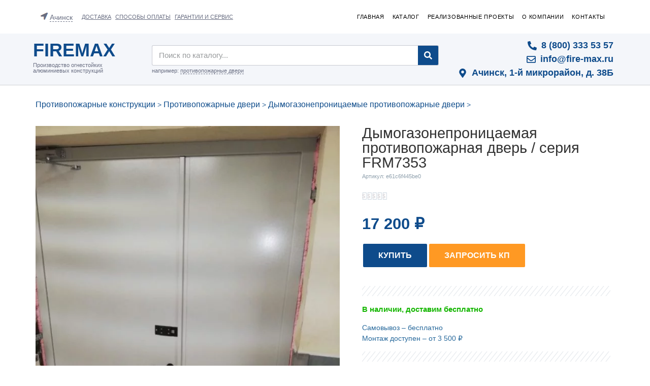

--- FILE ---
content_type: text/html; charset=UTF-8
request_url: https://achinsk.fire-max.ru/product/dymogazonepronicaemaja-protivopozharnaja-dver-serija-frm7353/
body_size: 51009
content:
<!doctype html>
<html lang="ru_RU">
<head>
	<meta charset="utf-8">
		<meta name="viewport" content="width=device-width, initial-scale=1">
	<link rel="profile" href="https://gmpg.org/xfn/11">
		<!-- Optimized with WP Meteor v3.2.0 - https://wordpress.org/plugins/wp-meteor/ --><script data-wpmeteor-nooptimize="true" >var _wpmeteor={"rdelay":86400000,"preload":true,"elementor-animations":true,"elementor-pp":true,"v":"3.2.0","rest_url":"https:\/\/achinsk.fire-max.ru\/wp-json\/"};(()=>{try{new MutationObserver(function(){}),new PerformanceObserver(function(){}),Object.assign({},{}),document.fonts.ready.then(function(){})}catch{t="wpmeteordisable=1",i=document.location.href,i.match(/[?&]wpmeteordisable/)||(o="",i.indexOf("?")==-1?i.indexOf("#")==-1?o=i+"?"+t:o=i.replace("#","?"+t+"#"):i.indexOf("#")==-1?o=i+"&"+t:o=i.replace("#","&"+t+"#"),document.location.href=o)}var t,i,o;})();

</script><script data-wpmeteor-nooptimize="true" >(()=>{var T=class{constructor(){this.l=[]}emit(e,r=null){this.l[e]&&this.l[e].forEach(n=>n(r))}on(e,r){this.l[e]||=[],this.l[e].push(r)}off(e,r){this.l[e]=(this.l[e]||[]).filter(n=>n!==r)}};var h=new T;var Oe=()=>Math.round(performance.now())/1e3;var xe={};((t,e)=>{try{let r=Object.defineProperty({},e,{get:function(){return xe[e]=!0}});t.addEventListener(e,null,r),t.removeEventListener(e,null,r)}catch{}})(window,"passive");var le=xe;var Ae=window,J=document,de="addEventListener",pe="removeEventListener",V="removeAttribute",Y="getAttribute",bt="setAttribute",_e="DOMContentLoaded",ke=["mouseover","keydown","touchmove","touchend","wheel"],Ne=["mouseover","mouseout","touchstart","touchmove","touchend","click"],U="data-wpmeteor-";var R=class{init(){let e=!1,r=!1,n=a=>{e||(e=!0,ke.forEach(l=>J.body[pe](l,n,le)),clearTimeout(r),h.emit("fi"))},s=a=>{let l=new MouseEvent("click",{view:a.view,bubbles:!0,cancelable:!0});return Object.defineProperty(l,"target",{writable:!1,value:a.target}),l};h.on("i",()=>{e||n()});let o=[],d=a=>{a.target&&"dispatchEvent"in a.target&&(a.type==="click"?(a.preventDefault(),a.stopPropagation(),o.push(s(a))):a.type!=="touchmove"&&o.push(a),a.target[bt](U+a.type,!0))};h.on("l",()=>{Ne.forEach(x=>Ae[pe](x,d));let a;for(;a=o.shift();){var l=a.target;l[Y](U+"touchstart")&&l[Y](U+"touchend")&&!l[Y](U+"click")?(l[Y](U+"touchmove")||(l[V](U+"touchmove"),o.push(s(a))),l[V](U+"touchstart"),l[V](U+"touchend")):l[V](U+a.type),l.dispatchEvent(a)}});let i=()=>{ke.forEach(a=>J.body[de](a,n,le)),Ne.forEach(a=>Ae[de](a,d)),J[pe](_e,i)};J[de](_e,i)}};var Te=document,$=Te.createElement("span");$.setAttribute("id","elementor-device-mode");$.setAttribute("class","elementor-screen-only");var Lt=!1,Re=()=>(Lt||Te.body.appendChild($),getComputedStyle($,":after").content.replace(/"/g,""));var X=window,He=document,Me=He.documentElement;var qe="getAttribute",Fe="setAttribute",Pe=t=>t[qe]("class")||"",Ie=(t,e)=>t[Fe]("class",e),We=()=>{window.addEventListener("load",function(){let t=Re(),e=Math.max(Me.clientWidth||0,X.innerWidth||0),r=Math.max(Me.clientHeight||0,X.innerHeight||0),n=["_animation_"+t,"animation_"+t,"_animation","_animation","animation"];Array.from(He.querySelectorAll(".elementor-invisible")).forEach(s=>{let o=s.getBoundingClientRect();if(o.top+X.scrollY<=r&&o.left+X.scrollX<e)try{let i=JSON.parse(s[qe]("data-settings"));if(i.trigger_source)return;let a=i._animation_delay||i.animation_delay||0,l,x;for(var d=0;d<n.length;d++)if(i[n[d]]){x=n[d],l=i[x];break}if(l){let Se=Pe(s),Et=l==="none"?Se:Se+" animated "+l,yt=setTimeout(()=>{Ie(s,Et.replace(/\belementor-invisible\b/,"")),n.forEach(wt=>delete i[wt]),s[Fe]("data-settings",JSON.stringify(i))},a);h.on("fi",()=>{clearTimeout(yt),Ie(s,Pe(s).replace(new RegExp("\b"+l+"\b"),""))})}}catch(i){console.error(i)}})})};var ue=document,ze="getAttribute",Dt="setAttribute",fe="querySelectorAll",je="data-in-mega_smartmenus",Qe=()=>{let t=ue.createElement("div");t.innerHTML='<span class="sub-arrow --wp-meteor"><i class="fa" aria-hidden="true"></i></span>';let e=t.firstChild,r=n=>{let s=[];for(;n=n.previousElementSibling;)s.push(n);return s};ue.addEventListener("DOMContentLoaded",function(){Array.from(ue[fe](".pp-advanced-menu ul")).forEach(n=>{if(n[ze](je))return;(n[ze]("class")||"").match(/\bmega-menu\b/)&&n[fe]("ul").forEach(d=>{d[Dt](je,!0)});let s=r(n),o=s.filter(d=>d).filter(d=>d.tagName==="A").pop();if(o||(o=s.map(d=>Array.from(d[fe]("a"))).filter(d=>d).flat().pop()),o){let d=e.cloneNode(!0);o.appendChild(d),new MutationObserver(a=>{a.forEach(({addedNodes:l})=>{l.forEach(x=>{if(x.nodeType===1&&x.tagName==="SPAN")try{o.removeChild(d)}catch{}})})}).observe(o,{childList:!0})}})})};var v="DOMContentLoaded",b="readystatechange",G="message";var j="SCRIPT",Gt=()=>{},_=console.error,u="data-wpmeteor-",w=Object.defineProperty,Le=Object.defineProperties,De="javascript/blocked",it=/^(text\/javascript|module)$/i,at="requestAnimationFrame",ct="requestIdleCallback",se="setTimeout",p=window,c=document,L="addEventListener",oe="removeEventListener",f="getAttribute",P="setAttribute",Z="removeAttribute",B="hasAttribute",m="load",ie="error",Q=p.constructor.name+"::",K=c.constructor.name+"::",lt=function(t,e){e=e||p;for(var r=0;r<this.length;r++)t.call(e,this[r],r,this)};"NodeList"in p&&!NodeList.prototype.forEach&&(NodeList.prototype.forEach=lt);"HTMLCollection"in p&&!HTMLCollection.prototype.forEach&&(HTMLCollection.prototype.forEach=lt);_wpmeteor["elementor-animations"]&&We();_wpmeteor["elementor-pp"]&&Qe();var y=[],A=[],Ke=window.innerHeight||document.documentElement.clientHeight,Je=window.innerWidth||document.documentElement.clientWidth,ee=!1,N=[],g={},dt=!1,Ge=!1,Bt=0,te=c.visibilityState==="visible"?p[at]:p[se],pt=p[ct]||te;c[L]("visibilitychange",()=>{te=c.visibilityState==="visible"?p[at]:p[se],pt=p[ct]||te});var E=p[se],re,M=["src","async","defer","type","integrity"],H=Object,q="definePropert";H[q+"y"]=(t,e,r)=>t===p&&["jQuery","onload"].indexOf(e)>=0||(t===c||t===c.body)&&["readyState","write","writeln","on"+b].indexOf(e)>=0?(["on"+b,"on"+m].indexOf(e)&&r.set&&(g["on"+b]=g["on"+b]||[],g["on"+b].push(r.set)),t):t instanceof HTMLScriptElement&&M.indexOf(e)>=0?(t[e+"Getters"]||(t[e+"Getters"]=[],t[e+"Setters"]=[],w(t,e,{set(n){t[e+"Setters"].forEach(s=>s.call(t,n))},get(){return t[e+"Getters"].slice(-1)[0]()}})),r.get&&t[e+"Getters"].push(r.get),r.set&&t[e+"Setters"].push(r.set),t):w(t,e,r);H[q+"ies"]=(t,e)=>{for(let r in e)H[q+"y"](t,r,e[r]);return t};var I,me,S=c[L].bind(c),ut=c[oe].bind(c),O=p[L].bind(p),ae=p[oe].bind(p);typeof EventTarget<"u"&&(I=EventTarget.prototype.addEventListener,me=EventTarget.prototype.removeEventListener,S=I.bind(c),ut=me.bind(c),O=I.bind(p),ae=me.bind(p));var C=c.createElement.bind(c),ce=c.__proto__.__lookupGetter__("readyState").bind(c),Ve="loading";w(c,"readyState",{get(){return Ve},set(t){return Ve=t}});var Ye=t=>N.filter(([e,,r],n)=>{if(!(t.indexOf(e.type)<0)){r||(r=e.target);try{let s=r.constructor.name+"::"+e.type;for(let o=0;o<g[s].length;o++)if(g[s][o]){let d=s+"::"+n+"::"+o;if(!he[d])return!0}}catch{}}}).length,F,he={},W=t=>{N.forEach(([e,r,n],s)=>{if(!(t.indexOf(e.type)<0)){n||(n=e.target);try{let o=n.constructor.name+"::"+e.type;if((g[o]||[]).length)for(let d=0;d<g[o].length;d++){let i=g[o][d];if(i){let a=o+"::"+s+"::"+d;if(!he[a]){he[a]=!0,c.readyState=r,F=o;try{Bt++,!i.prototype||i.prototype.constructor===i?i.bind(n)(e):i(e)}catch(l){_(l,i)}F=null}}}}catch(o){_(o)}}})};S(v,t=>{N.push([t,ce(),c])});S(b,t=>{N.push([t,ce(),c])});O(v,t=>{N.push([t,ce(),p])});O(m,t=>{N.push([t,ce(),p]),k||W([v,b,G,m])});var ft=t=>{N.push([t,c.readyState,p])},Ut=()=>{ae(G,ft),(g[Q+"message"]||[]).forEach(t=>{O(G,t)})};O(G,ft);h.on("fi",c.dispatchEvent.bind(c,new CustomEvent("fi")));h.on("fi",()=>{Ge=!0,k=!0,ht(),c.readyState="loading",E(D)});var mt=()=>{dt=!0,Ge&&!k&&(c.readyState="loading",E(D)),ae(m,mt)};O(m,mt);_wpmeteor.rdelay>=0&&new R().init(_wpmeteor.rdelay);var ve=1,$e=()=>{--ve||E(h.emit.bind(h,"l"))};var k=!1,D=()=>{let t=y.shift();if(t)t[f](u+"src")?t[B](u+"async")?(ve++,ge(t,$e),E(D)):ge(t,E.bind(null,D)):(t.origtype==De&&ge(t),E(D));else if(Ye([v,b,G]))W([v,b,G]),E(D);else if(Ge&&dt)if(Ye([m,G]))W([m,G]),E(D);else if(ve>1)pt(D);else if(A.length){for(;A.length;)y.push(A.shift());ht(),E(D)}else{if(p.RocketLazyLoadScripts)try{RocketLazyLoadScripts.run()}catch(e){_(e)}c.readyState="complete",Ut(),k=!1,ee=!0,p[se]($e)}else k=!1},Ee=t=>{let e=C(j),r=t.attributes;for(var n=r.length-1;n>=0;n--)e[P](r[n].name,r[n].value);let s=t[f](u+"type");return s?e.type=s:e.type="text/javascript",(t.textContent||"").match(/^\s*class RocketLazyLoadScripts/)?e.textContent=t.textContent.replace(/^\s*class\s*RocketLazyLoadScripts/,"window.RocketLazyLoadScripts=class").replace("RocketLazyLoadScripts.run();",""):e.textContent=t.textContent,["after","type","src","async","defer"].forEach(o=>e[Z](u+o)),e},Xe=(t,e)=>{let r=t.parentNode;if(r){if((r.nodeType===11?C(r.host.tagName):C(r.tagName)).appendChild(r.replaceChild(e,t)),!r.isConnected){_("Parent for",t," is not part of the DOM");return}return t}_("No parent for",t)},ge=(t,e)=>{let r=t[f](u+"src");if(r){let n=Ee(t),s=I?I.bind(n):n[L].bind(n);t.getEventListeners&&t.getEventListeners().forEach(([i,a])=>{s(i,a)}),e&&(s(m,e),s(ie,e)),n.src=r;let o=Xe(t,n),d=n[f]("type");(!o||t[B]("nomodule")||d&&!it.test(d))&&e&&e()}else t.origtype===De?Xe(t,Ee(t)):e&&e()},Be=(t,e)=>{let r=(g[t]||[]).indexOf(e);if(r>=0)return g[t][r]=void 0,!0},Ze=(t,e,...r)=>{if("HTMLDocument::"+v==F&&t===v&&!e.toString().match(/jQueryMock/)){h.on("l",c.addEventListener.bind(c,t,e,...r));return}if(e&&(t===v||t===b)){let n=K+t;g[n]=g[n]||[],g[n].push(e),ee&&W([t]);return}return S(t,e,...r)},et=(t,e)=>{if(t===v){let r=K+t;Be(r,e)}return ut(t,e)};Le(c,{[L]:{get(){return Ze},set(){return Ze}},[oe]:{get(){return et},set(){return et}}});var tt={},ye=t=>{if(t)try{t.match(/^\/\/\w+/)&&(t=c.location.protocol+t);let e=new URL(t),r=e.origin;if(r&&!tt[r]&&c.location.host!==e.host){let n=C("link");n.rel="preconnect",n.href=r,c.head.appendChild(n),tt[r]=!0}}catch{}},z={},gt=(t,e,r,n)=>{var s=C("link");s.rel=e?"modulepre"+m:"pre"+m,s.as="script",r&&s[P]("crossorigin",r),s.href=t,n.appendChild(s),z[t]=!0},ht=()=>{if(_wpmeteor.preload&&y.length){let t=c.createDocumentFragment();y.forEach(e=>{let r=e[f](u+"src");r&&!z[r]&&!e[f](u+"integrity")&&!e[B]("nomodule")&&gt(r,e[f](u+"type")=="module",e[B]("crossorigin")&&e[f]("crossorigin"),t)}),te(c.head.appendChild.bind(c.head,t))}};S(v,()=>{let t=[...y];y.splice(0,y.length),[...c.querySelectorAll("script["+u+"after]"),...t].forEach(e=>{if(ne.some(n=>n===e))return;let r=e.__lookupGetter__("type").bind(e);w(e,"origtype",{get(){return r()}}),(e[f](u+"src")||"").match(/\/gtm.js\?/)?A.push(e):e[B](u+"async")?A.unshift(e):y.push(e),ne.push(e)})});var we=function(...t){let e=C(...t);if(t[0].toUpperCase()!==j||!k)return e;let r=e[P].bind(e),n=e[f].bind(e),s=e[B].bind(e);r(u+"after","REORDER"),r(u+"type","text/javascript"),e.type=De;let o=[];e.getEventListeners=()=>o,H[q+"ies"](e,{onload:{set(i){o.push([m,i])}},onerror:{set(i){o.push([ie,i])}}}),M.forEach(i=>{let a=e.__lookupGetter__(i).bind(e);H[q+"y"](e,i,{set(l){return l?e[P](u+i,l):e[Z](u+i)},get(){return e[f](u+i)}}),w(e,"orig"+i,{get(){return a()}})}),e[L]=function(i,a){o.push([i,a])},e[P]=function(i,a){if(M.indexOf(i)>=0)return a?r(u+i,a):e[Z](u+i);r(i,a)},e[f]=function(i){return M.indexOf(i)>=0?n(u+i):n(i)},e[B]=function(i){return M.indexOf(i)>=0?s(u+i):s(i)};let d=e.attributes;return w(e,"attributes",{get(){return[...d].filter(a=>a.name!=="type"&&a.name!==u+"after").map(a=>({name:a.name.match(new RegExp(u))?a.name.replace(u,""):a.name,value:a.value}))}}),e};Object.defineProperty(c,"createElement",{set(t){t!==we&&(re=t)},get(){return re||we}});var ne=[],Ue=new MutationObserver(t=>{k&&t.forEach(({addedNodes:e,target:r})=>{e.forEach(n=>{if(n.nodeType===1)if(j===n.tagName)if(n[f](u+"after")==="REORDER"&&(!n[f](u+"type")||it.test(n[f](u+"type")))){let s=n[f](u+"src");ne.filter(o=>o===n).length&&_("Inserted twice",n),n.parentNode?(ne.push(n),(s||"").match(/\/gtm.js\?/)?(A.push(n),ye(s)):n[B](u+"async")?(A.unshift(n),ye(s)):(s&&y.length&&!n[f](u+"integrity")&&!n[B]("nomodule")&&!z[s]&&y.length&&(Gt(Oe(),"pre preload",y.length),gt(s,n[f](u+"type")=="module",n[B]("crossorigin")&&n[f]("crossorigin"),c.head)),y.push(n))):(n.addEventListener(m,o=>o.target.parentNode.removeChild(o.target)),n.addEventListener(ie,o=>o.target.parentNode.removeChild(o.target)),r.appendChild(n))}else h.emit("s",n.src);else n.tagName==="LINK"&&n[f]("as")==="script"&&(z[n[f]("href")]=!0)})})}),vt={childList:!0,subtree:!0,attributes:!0,attributeOldValue:!0};Ue.observe(c.documentElement,vt);var Ct=HTMLElement.prototype.attachShadow;HTMLElement.prototype.attachShadow=function(t){let e=Ct.call(this,t);return t.mode==="open"&&Ue.observe(e,vt),e};h.on("l",()=>{(!re||re===we)&&(c.createElement=C,Ue.disconnect())});var be=t=>{let e,r;!c.currentScript||!c.currentScript.parentNode?(e=c.body,r=e.lastChild):(r=c.currentScript,e=r.parentNode);try{let n=C("div");n.innerHTML=t,Array.from(n.childNodes).forEach(s=>{s.nodeName===j?e.insertBefore(Ee(s),r):e.insertBefore(s,r)})}catch(n){_(n)}},rt=t=>be(t+`
`);Le(c,{write:{get(){return be},set(t){return be=t}},writeln:{get(){return rt},set(t){return rt=t}}});var nt=(t,e,...r)=>{if("Window::"+v==F&&t===v&&!e.toString().match(/jQueryMock/)){h.on("l",p.addEventListener.bind(p,t,e,...r));return}if("Window::"+m==F&&t===m){h.on("l",p.addEventListener.bind(p,t,e,...r));return}if(e&&(t===m||t===v||t===G&&!ee)){let n=t===v?K+t:Q+t;g[n]=g[n]||[],g[n].push(e),ee&&W([t]);return}return O(t,e,...r)},st=(t,e)=>{if(t===m){let r=t===v?K+t:Q+t;Be(r,e)}return ae(t,e)};Le(p,{[L]:{get(){return nt},set(){return nt}},[oe]:{get(){return st},set(){return st}}});var Ce=t=>{let e;return{get(){return e},set(r){return e&&Be(t,r),g[t]=g[t]||[],g[t].push(r),e=r}}};S("wpl",t=>{let{target:e,event:r}=t.detail,n=e==p?c.body:e,s=n[f](u+"on"+r.type);n[Z](u+"on"+r.type),w(r,"target",{value:e}),w(r,"currentTarget",{value:e});let o=new Function(s).bind(e);e.event=r,p[L](m,p[L].bind(p,m,o))});{let t=Ce(Q+m);w(p,"onload",t),S(v,()=>{w(c.body,"onload",t)})}w(c,"onreadystatechange",Ce(K+b));w(p,"onmessage",Ce(Q+G));if(!1)try{}catch(t){}var St=t=>{let r={"4g":1250,"3g":2500,"2g":2500}[(navigator.connection||{}).effectiveType]||0,n=t.getBoundingClientRect(),s={top:-1*Ke-r,left:-1*Je-r,bottom:Ke+r,right:Je+r};return!(n.left>=s.right||n.right<=s.left||n.top>=s.bottom||n.bottom<=s.top)},ot=(t=!0)=>{let e=1,r=-1,n={},s=()=>{r++,--e||E(h.emit.bind(h,"i"),_wpmeteor.rdelay)};Array.from(c.getElementsByTagName("*")).forEach(o=>{let d,i,a;if(o.tagName==="IMG"){let l=o.currentSrc||o.src;l&&!n[l]&&!l.match(/^data:/i)&&((o.loading||"").toLowerCase()!=="lazy"||St(o))&&(d=l)}else if(o.tagName===j)ye(o[f](u+"src"));else if(o.tagName==="LINK"&&o[f]("as")==="script"&&["pre"+m,"modulepre"+m].indexOf(o[f]("rel"))>=0)z[o[f]("href")]=!0;else if((i=p.getComputedStyle(o))&&(a=(i.backgroundImage||"").match(/^url\s*\((.*?)\)/i))&&(a||[]).length){let l=a[0].slice(4,-1).replace(/"/g,"");!n[l]&&!l.match(/^data:/i)&&(d=l)}if(d){n[d]=!0;let l=new Image;t&&(e++,l[L](m,s),l[L](ie,s)),l.src=d}}),c.fonts.ready.then(()=>{s()})};_wpmeteor.rdelay===0?S(v,()=>E(ot.bind(null,!1))):O(m,ot);})();
//0.0.12

</script><script  data-wpmeteor-after="REORDER" type="javascript/blocked" data-wpmeteor-type="text/javascript"  data-wpmeteor-src="https://cdn.jsdelivr.net/npm/jquery@3.5.1/dist/jquery.min.js"></script>
<script  data-wpmeteor-after="REORDER" type="javascript/blocked" data-wpmeteor-type="text/javascript"  data-wpmeteor-src="https://cdn.jsdelivr.net/gh/fancyapps/fancybox@3.5.7/dist/jquery.fancybox.min.js"></script>
<link rel="stylesheet" href="https://cdn.jsdelivr.net/gh/fancyapps/fancybox@3.5.7/dist/jquery.fancybox.min.css">
	<link type="image/x-icon" rel="shortcut icon" href="/favicon.ico">
		<link type="image/png" sizes="16x16" rel="icon" href="/favicon-16x16.png">
		<link type="image/png" sizes="32x32" rel="icon" href="/favicon-32x32.png">
		<link type="image/png" sizes="192x192" rel="icon" href="/android-icon-192x192.png">
		<link rel="apple-touch-icon" sizes="180x180" href="/apple-touch-icon.png">
		<link rel="manifest" href="/site.webmanifest">
		<link rel="mask-icon" href="/safari-pinned-tab.svg" color="#2b5797">
		<meta name="msapplication-TileColor" content="#2b5797">
		<meta name="theme-color" content="#ffffff">
		<meta name="msapplication-TileColor" content="#ffffff">
		<meta name="msapplication-TileImage" content="/mstile-144x144.png">
		<meta name="msapplication-square70x70logo" content="/mstile-70x70.png">
		<meta name="msapplication-square150x150logo" content="/mstile-150x150.png">
		<meta name="msapplication-wide310x150logo" content="/mstile-310x310.png">
		<meta name="msapplication-square310x310logo" content="/mstile-310x150.png">
		<meta name="application-name" content="FIREMAX">
		<meta name="msapplication-config" content="/browserconfig.xml">
	
            <script  data-wpmeteor-after="REORDER" type="javascript/blocked" data-wpmeteor-type="text/javascript"  data-no-defer="1" data-ezscrex="false" data-cfasync="false" data-pagespeed-no-defer data-cookieconsent="ignore">
                var ctPublicFunctions = {"_ajax_nonce":"35aed8054f","_rest_nonce":"1458dc6a47","_ajax_url":"\/wp-admin\/admin-ajax.php","_rest_url":"https:\/\/achinsk.fire-max.ru\/wp-json\/","data__cookies_type":"none","data__ajax_type":"admin_ajax","data__bot_detector_enabled":1,"data__frontend_data_log_enabled":1,"cookiePrefix":"","wprocket_detected":false,"host_url":"achinsk.fire-max.ru","text__ee_click_to_select":"\u041d\u0430\u0436\u043c\u0438\u0442\u0435 \u0434\u043b\u044f \u0432\u044b\u0431\u043e\u0440\u0430 \u0432\u0441\u0435\u0445 \u0434\u0430\u043d\u043d\u044b\u0445","text__ee_original_email":"\u041f\u043e\u043b\u043d\u044b\u0435 \u0434\u0430\u043d\u043d\u044b\u0435 \u0442\u0430\u043a\u0438\u0435","text__ee_got_it":"\u041f\u043e\u043b\u0443\u0447\u0438\u043b\u043e\u0441\u044c","text__ee_blocked":"\u0417\u0430\u0431\u043b\u043e\u043a\u0438\u0440\u043e\u0432\u0430\u043d\u043e","text__ee_cannot_connect":"\u041f\u043e\u0434\u043a\u043b\u044e\u0447\u0438\u0442\u044c\u0441\u044f \u043d\u0435 \u043f\u043e\u043b\u0443\u0447\u0438\u043b\u043e\u0441\u044c","text__ee_cannot_decode":"\u0420\u0430\u0441\u043a\u043e\u0434\u0438\u0440\u043e\u0432\u0430\u0442\u044c \u043f\u043e\u0447\u0442\u0443 \u043d\u0435 \u043f\u043e\u043b\u0443\u0447\u0438\u043b\u043e\u0441\u044c. \u041f\u0440\u0438\u0447\u0438\u043d\u0430 \u043d\u0435\u0438\u0437\u0432\u0435\u0441\u0442\u043d\u0430","text__ee_email_decoder":"\u0420\u0430\u0441\u043a\u043e\u0434\u0438\u0440\u043e\u0432\u0449\u0438\u043a \u043f\u043e\u0447\u0442 \u043e\u0442 CleanTalk","text__ee_wait_for_decoding":"\u041c\u0430\u0433\u0438\u044f \u0432 \u0434\u0435\u0439\u0441\u0442\u0432\u0438\u0438!","text__ee_decoding_process":"\u041f\u043e\u0436\u0430\u043b\u0443\u0439\u0441\u0442\u0430, \u043f\u043e\u0434\u043e\u0436\u0434\u0438\u0442\u0435 \u043d\u0435\u0441\u043a\u043e\u043b\u044c\u043a\u043e \u0441\u0435\u043a\u0443\u043d\u0434 \u0434\u043b\u044f \u0434\u0435\u043a\u043e\u0434\u0438\u0440\u043e\u0432\u0430\u043d\u0438\u044f \u0434\u0430\u043d\u043d\u044b\u0445."}
            </script>
        
            <script  data-wpmeteor-after="REORDER" type="javascript/blocked" data-wpmeteor-type="text/javascript"  data-no-defer="1" data-ezscrex="false" data-cfasync="false" data-pagespeed-no-defer data-cookieconsent="ignore">
                var ctPublic = {"_ajax_nonce":"35aed8054f","settings__forms__check_internal":0,"settings__forms__check_external":0,"settings__forms__force_protection":0,"settings__forms__search_test":1,"settings__forms__wc_add_to_cart":0,"settings__data__bot_detector_enabled":1,"settings__sfw__anti_crawler":0,"blog_home":"https:\/\/achinsk.fire-max.ru\/","pixel__setting":"3","pixel__enabled":true,"pixel__url":"https:\/\/moderate3-v4.cleantalk.org\/pixel\/d8b13882b4e1725861dbfbc4c222248b.gif","data__email_check_before_post":1,"data__email_check_exist_post":1,"data__cookies_type":"none","data__key_is_ok":true,"data__visible_fields_required":true,"wl_brandname":"Anti-Spam by CleanTalk","wl_brandname_short":"CleanTalk","ct_checkjs_key":"c5e498cc9bde9201236edbd8d53a292bc1de5408d7fdf401ec93405b6c288aa9","emailEncoderPassKey":"efe9ff5bec08efdbc7a0309448364c88","bot_detector_forms_excluded":"W10=","advancedCacheExists":true,"varnishCacheExists":false,"wc_ajax_add_to_cart":false,"theRealPerson":{"phrases":{"trpHeading":"\u0417\u043d\u0430\u0447\u043e\u043a &quot;\u0420\u0435\u0430\u043b\u044c\u043d\u044b\u0439 \u0447\u0435\u043b\u043e\u0432\u0435\u043a&quot;","trpContent1":"\u041a\u043e\u043c\u043c\u0435\u043d\u0442\u0430\u0442\u043e\u0440 \u0432\u0435\u0434\u0451\u0442 \u0441\u0435\u0431\u044f \u043a\u0430\u043a \u0440\u0435\u0430\u043b\u044c\u043d\u044b\u0439 \u0447\u0435\u043b\u043e\u0432\u0435\u043a \u0438 \u043f\u0440\u043e\u0432\u0435\u0440\u0435\u043d, \u0447\u0442\u043e \u043e\u043d \u043d\u0435 \u0431\u043e\u0442.","trpContent2":"\u0410\u043d\u0442\u0438\u0441\u043f\u0430\u043c \u043e\u0442 CleanTalk","trpContentLearnMore":"\u0423\u0437\u043d\u0430\u0442\u044c \u0431\u043e\u043b\u044c\u0448\u0435"},"trpContentLink":"https:\/\/cleantalk.org\/help\/the-real-person?utm_id=&amp;utm_term=&amp;utm_source=admin_side&amp;utm_medium=trp_badge&amp;utm_content=trp_badge_link_click&amp;utm_campaign=apbct_links","imgPersonUrl":"https:\/\/achinsk.fire-max.ru\/wp-content\/plugins\/cleantalk-spam-protect\/css\/images\/real_user.svg","imgShieldUrl":"https:\/\/achinsk.fire-max.ru\/wp-content\/plugins\/cleantalk-spam-protect\/css\/images\/shield.svg"}}
            </script>
        
<!-- Поисковая оптимизация от Rank Math Pro - https://s.rankmath.com/home -->
<title>Дымогазонепроницаемая противопожарная дверь / серия FRM7353 купить в Ачинске – компания Firemax</title>
<meta name="description" content="Дымогазонепроницаемая противопожарная дверь / серия FRM7353 в наличии! Сравните все характеристики и отзывы покупателей. Доставка по Ачинску всего за 7 дней. Гарантия 1 год. У нас большой выбор конструкций под любые нужды."/>
<meta name="robots" content="follow, index, max-snippet:-1, max-video-preview:-1, max-image-preview:large"/>
<link rel="canonical" href="https://achinsk.fire-max.ru/product/dymogazonepronicaemaja-protivopozharnaja-dver-serija-frm7353/" />
<meta property="og:locale" content="ru_RU" />
<meta property="og:type" content="product" />
<meta property="og:title" content="Дымогазонепроницаемая противопожарная дверь / серия FRM7353 купить в Ачинске – компания Firemax" />
<meta property="og:description" content="Дымогазонепроницаемая противопожарная дверь / серия FRM7353 в наличии! Сравните все характеристики и отзывы покупателей. Доставка по Ачинску всего за 7 дней. Гарантия 1 год. У нас большой выбор конструкций под любые нужды." />
<meta property="og:url" content="https://achinsk.fire-max.ru/product/dymogazonepronicaemaja-protivopozharnaja-dver-serija-frm7353/" />
<meta property="og:site_name" content="Firemax" />
<meta property="og:updated_time" content="2025-07-07T17:43:55+03:00" />
<meta property="og:image" content="https://achinsk.fire-max.ru/wp-content/uploads/dymogazonepronicaemaja-protivopozharnaja-dver-serija-frm7353.jpg" />
<meta property="og:image:secure_url" content="https://achinsk.fire-max.ru/wp-content/uploads/dymogazonepronicaemaja-protivopozharnaja-dver-serija-frm7353.jpg" />
<meta property="og:image:width" content="901" />
<meta property="og:image:height" content="1200" />
<meta property="og:image:alt" content="Дымогазонепроницаемая противопожарная дверь / серия FRM7353" />
<meta property="og:image:type" content="image/jpeg" />
<meta property="product:brand" content="СИАЛ" />
<meta property="product:price:amount" content="17200" />
<meta property="product:price:currency" content="RUB" />
<meta property="product:availability" content="instock" />
<meta property="product:retailer_item_id" content="e61c6f445be0" />
<meta name="twitter:card" content="summary_large_image" />
<meta name="twitter:title" content="Дымогазонепроницаемая противопожарная дверь / серия FRM7353 купить в Ачинске – компания Firemax" />
<meta name="twitter:description" content="Дымогазонепроницаемая противопожарная дверь / серия FRM7353 в наличии! Сравните все характеристики и отзывы покупателей. Доставка по Ачинску всего за 7 дней. Гарантия 1 год. У нас большой выбор конструкций под любые нужды." />
<meta name="twitter:image" content="https://achinsk.fire-max.ru/wp-content/uploads/dymogazonepronicaemaja-protivopozharnaja-dver-serija-frm7353.jpg" />
<meta name="twitter:label1" content="Цена" />
<meta name="twitter:data1" content="17 200&nbsp;&#8381;" />
<meta name="twitter:label2" content="Доступность" />
<meta name="twitter:data2" content="В наличии" />
<script type="application/ld+json" class="rank-math-schema-pro">{"@context":"https://schema.org","@graph":[{"@type":"Organization","@id":"https://achinsk.fire-max.ru/#organization","name":"Firemax","url":"https://fire-max.ru"},{"@type":"WebSite","@id":"https://achinsk.fire-max.ru/#website","url":"https://achinsk.fire-max.ru","name":"Firemax","publisher":{"@id":"https://achinsk.fire-max.ru/#organization"},"inLanguage":"ru-RU"},{"@type":"ImageObject","@id":"https://achinsk.fire-max.ru/wp-content/uploads/dymogazonepronicaemaja-protivopozharnaja-dver-serija-frm7353.jpg","url":"https://achinsk.fire-max.ru/wp-content/uploads/dymogazonepronicaemaja-protivopozharnaja-dver-serija-frm7353.jpg","width":"901","height":"1200","caption":"\u0414\u044b\u043c\u043e\u0433\u0430\u0437\u043e\u043d\u0435\u043f\u0440\u043e\u043d\u0438\u0446\u0430\u0435\u043c\u0430\u044f \u043f\u0440\u043e\u0442\u0438\u0432\u043e\u043f\u043e\u0436\u0430\u0440\u043d\u0430\u044f \u0434\u0432\u0435\u0440\u044c / \u0441\u0435\u0440\u0438\u044f FRM7353","inLanguage":"ru-RU"},{"@type":"ItemPage","@id":"https://achinsk.fire-max.ru/product/dymogazonepronicaemaja-protivopozharnaja-dver-serija-frm7353/#webpage","url":"https://achinsk.fire-max.ru/product/dymogazonepronicaemaja-protivopozharnaja-dver-serija-frm7353/","name":"\u0414\u044b\u043c\u043e\u0433\u0430\u0437\u043e\u043d\u0435\u043f\u0440\u043e\u043d\u0438\u0446\u0430\u0435\u043c\u0430\u044f \u043f\u0440\u043e\u0442\u0438\u0432\u043e\u043f\u043e\u0436\u0430\u0440\u043d\u0430\u044f \u0434\u0432\u0435\u0440\u044c / \u0441\u0435\u0440\u0438\u044f FRM7353 \u043a\u0443\u043f\u0438\u0442\u044c в Ачинске \u2013 \u043a\u043e\u043c\u043f\u0430\u043d\u0438\u044f Firemax","datePublished":"2022-08-15T14:48:47+03:00","dateModified":"2025-07-07T17:43:55+03:00","isPartOf":{"@id":"https://achinsk.fire-max.ru/#website"},"primaryImageOfPage":{"@id":"https://achinsk.fire-max.ru/wp-content/uploads/dymogazonepronicaemaja-protivopozharnaja-dver-serija-frm7353.jpg"},"inLanguage":"ru-RU"},{"@type":"Product","brand":{"@type":"Brand","name":"\u0421\u0418\u0410\u041b"},"name":"\u0414\u044b\u043c\u043e\u0433\u0430\u0437\u043e\u043d\u0435\u043f\u0440\u043e\u043d\u0438\u0446\u0430\u0435\u043c\u0430\u044f \u043f\u0440\u043e\u0442\u0438\u0432\u043e\u043f\u043e\u0436\u0430\u0440\u043d\u0430\u044f \u0434\u0432\u0435\u0440\u044c / \u0441\u0435\u0440\u0438\u044f FRM7353 \u043a\u0443\u043f\u0438\u0442\u044c в Ачинске \u2013 \u043a\u043e\u043c\u043f\u0430\u043d\u0438\u044f Firemax","description":"\u0414\u044b\u043c\u043e\u0433\u0430\u0437\u043e\u043d\u0435\u043f\u0440\u043e\u043d\u0438\u0446\u0430\u0435\u043c\u0430\u044f \u043f\u0440\u043e\u0442\u0438\u0432\u043e\u043f\u043e\u0436\u0430\u0440\u043d\u0430\u044f \u0434\u0432\u0435\u0440\u044c / \u0441\u0435\u0440\u0438\u044f FRM7353 \u0432 \u043d\u0430\u043b\u0438\u0447\u0438\u0438! \u0421\u0440\u0430\u0432\u043d\u0438\u0442\u0435 \u0432\u0441\u0435 \u0445\u0430\u0440\u0430\u043a\u0442\u0435\u0440\u0438\u0441\u0442\u0438\u043a\u0438 \u0438 \u043e\u0442\u0437\u044b\u0432\u044b \u043f\u043e\u043a\u0443\u043f\u0430\u0442\u0435\u043b\u0435\u0439. \u0414\u043e\u0441\u0442\u0430\u0432\u043a\u0430 по Ачинску \u0432\u0441\u0435\u0433\u043e \u0437\u0430 7 \u0434\u043d\u0435\u0439. \u0413\u0430\u0440\u0430\u043d\u0442\u0438\u044f 1 \u0433\u043e\u0434. \u0423 \u043d\u0430\u0441 \u0431\u043e\u043b\u044c\u0448\u043e\u0439 \u0432\u044b\u0431\u043e\u0440 \u043a\u043e\u043d\u0441\u0442\u0440\u0443\u043a\u0446\u0438\u0439 \u043f\u043e\u0434 \u043b\u044e\u0431\u044b\u0435 \u043d\u0443\u0436\u0434\u044b.","sku":"e61c6f445be0","category":"\u041f\u0440\u043e\u0442\u0438\u0432\u043e\u043f\u043e\u0436\u0430\u0440\u043d\u044b\u0435 \u0434\u0432\u0435\u0440\u0438 &gt; \u0414\u044b\u043c\u043e\u0433\u0430\u0437\u043e\u043d\u0435\u043f\u0440\u043e\u043d\u0438\u0446\u0430\u0435\u043c\u044b\u0435 \u043f\u0440\u043e\u0442\u0438\u0432\u043e\u043f\u043e\u0436\u0430\u0440\u043d\u044b\u0435 \u0434\u0432\u0435\u0440\u0438","mainEntityOfPage":{"@id":"https://achinsk.fire-max.ru/product/dymogazonepronicaemaja-protivopozharnaja-dver-serija-frm7353/#webpage"},"offers":{"@type":"Offer","price":"17200","priceCurrency":"RUB","priceValidUntil":"2027-12-31","availability":"https://schema.org/InStock","itemCondition":"NewCondition","url":"https://achinsk.fire-max.ru/product/dymogazonepronicaemaja-protivopozharnaja-dver-serija-frm7353/","seller":{"@type":"Organization","@id":"https://achinsk.fire-max.ru/","name":"Firemax","url":"https://achinsk.fire-max.ru","logo":""}},"@id":"https://achinsk.fire-max.ru/product/dymogazonepronicaemaja-protivopozharnaja-dver-serija-frm7353/#richSnippet","image":{"@id":"https://achinsk.fire-max.ru/wp-content/uploads/dymogazonepronicaemaja-protivopozharnaja-dver-serija-frm7353.jpg"}}]}</script>
<!-- /Rank Math WordPress SEO плагин -->

<link rel="alternate" type="application/rss+xml" title="Firemax &raquo; Лента" href="https://achinsk.fire-max.ru/feed/" />
<link rel="alternate" type="application/rss+xml" title="Firemax &raquo; Лента комментариев" href="https://achinsk.fire-max.ru/comments/feed/" />
<link rel="alternate" type="application/rss+xml" title="Firemax &raquo; Лента комментариев к &laquo;Дымогазонепроницаемая противопожарная дверь / серия FRM7353&raquo;" href="https://achinsk.fire-max.ru/product/dymogazonepronicaemaja-protivopozharnaja-dver-serija-frm7353/feed/" />
<link rel='stylesheet' id='cr-frontend-css-css'  href='https://achinsk.fire-max.ru/wp-content/plugins/customer-reviews-woocommerce/css/frontend.css?ver=5.52.1' media='all' />
<link rel='stylesheet' id='cr-badges-css-css'  href='https://achinsk.fire-max.ru/wp-content/plugins/customer-reviews-woocommerce/css/badges.css?ver=5.52.1' media='all' />
<link rel='stylesheet' id='cleantalk-public-css-css'  href='https://achinsk.fire-max.ru/wp-content/plugins/cleantalk-spam-protect/css/cleantalk-public.min.css?ver=6.70.1_1767984966' media='all' />
<link rel='stylesheet' id='cleantalk-email-decoder-css-css'  href='https://achinsk.fire-max.ru/wp-content/plugins/cleantalk-spam-protect/css/cleantalk-email-decoder.min.css?ver=6.70.1_1767984966' media='all' />
<link rel='stylesheet' id='cleantalk-trp-css-css'  href='https://achinsk.fire-max.ru/wp-content/plugins/cleantalk-spam-protect/css/cleantalk-trp.min.css?ver=6.70.1_1767984966' media='all' />
<link rel='stylesheet' id='expert-review-style-css'  href='https://achinsk.fire-max.ru/wp-content/plugins/expert-review/assets/public/css/styles.min.css?ver=1.8.0' media='all' />
<link rel='stylesheet' id='photoswipe-css'  href='https://achinsk.fire-max.ru/wp-content/plugins/woocommerce/assets/css/photoswipe/photoswipe.min.css?ver=6.8.0' media='all' />
<link rel='stylesheet' id='photoswipe-default-skin-css'  href='https://achinsk.fire-max.ru/wp-content/plugins/woocommerce/assets/css/photoswipe/default-skin/default-skin.min.css?ver=6.8.0' media='all' />
<link rel='stylesheet' id='woocommerce-general-css'  href='https://achinsk.fire-max.ru/wp-content/plugins/woocommerce/assets/css/woocommerce.css?ver=6.8.0' media='all' />
<link rel='stylesheet' id='hello-elementor-css'  href='https://achinsk.fire-max.ru/wp-content/themes/hello-elementor/style.min.css?ver=2.6.1' media='all' />
<link rel='stylesheet' id='hello-elementor-theme-style-css'  href='https://achinsk.fire-max.ru/wp-content/themes/hello-elementor/theme.min.css?ver=2.6.1' media='all' />
<link rel='stylesheet' id='elementor-frontend-css'  href='https://achinsk.fire-max.ru/wp-content/plugins/elementor/assets/css/frontend-lite.min.css?ver=3.7.1' media='all' />
<link rel='stylesheet' id='elementor-post-10-css'  href='https://achinsk.fire-max.ru/wp-content/uploads/elementor/css/post-10.css?ver=1681852172' media='all' />
<link rel='stylesheet' id='dce-style-css'  href='https://achinsk.fire-max.ru/wp-content/plugins/dynamic-content-for-elementor/assets/css/style.min.css?ver=2.7.4' media='all' />
<link rel='stylesheet' id='elementor-pro-css'  href='https://achinsk.fire-max.ru/wp-content/plugins/elementor-pro/assets/css/frontend-lite.min.css?ver=3.7.3' media='all' />
<link rel='stylesheet' id='elementor-post-51-css'  href='https://achinsk.fire-max.ru/wp-content/uploads/elementor/css/post-51.css?ver=1767655375' media='all' />
<link rel='stylesheet' id='elementor-post-61-css'  href='https://achinsk.fire-max.ru/wp-content/uploads/elementor/css/post-61.css?ver=1767655527' media='all' />
<link rel='stylesheet' id='elementor-post-207-css'  href='https://achinsk.fire-max.ru/wp-content/uploads/elementor/css/post-207.css?ver=1733474249' media='all' />
<script  data-wpmeteor-after="REORDER" type="javascript/blocked" data-wpmeteor-type="text/javascript"  data-wpmeteor-src='https://achinsk.fire-max.ru/wp-content/plugins/cleantalk-spam-protect/js/apbct-public-bundle.min.js?ver=6.70.1_1767984966' id='apbct-public-bundle.min-js-js'></script>
<script  data-wpmeteor-after="REORDER" type="javascript/blocked" data-wpmeteor-type="text/javascript"  data-wpmeteor-src='https://achinsk.fire-max.ru/wp-includes/js/jquery/jquery.min.js?ver=3.6.0' id='jquery-core-js'></script>
<style id="wpremark-styles">.wpremark{position:relative;display:flex;border:none}.wpremark p{margin:.75em 0}.wpremark p:first-child{margin-top:0}.wpremark p:last-child{margin-bottom:0}.wpremark .wpremark-body{width:100%;max-width:100%;align-self:center}.wpremark .wpremark-icon svg,.wpremark .wpremark-icon img{display:block;max-width:100%;max-height:100%}</style>	<noscript><style>.woocommerce-product-gallery{ opacity: 1 !important; }</style></noscript>
	
<!-- Marquiz script start -->
<script  data-wpmeteor-after="REORDER" type="javascript/blocked" data-wpmeteor-type="text/javascript" >
(function(w, d, s, o){
  var j = d.createElement(s); j.async = true; j.src = '//script.marquiz.ru/v2.js';j.onload = function() {
    if (document.readyState !== 'loading') Marquiz.init(o);
    else document.addEventListener("DOMContentLoaded", function() {
      Marquiz.init(o);
    });
  };
  d.head.insertBefore(j, d.head.firstElementChild);
})(window, document, 'script', {
    host: '//quiz.marquiz.ru',
    region: 'eu',
    id: '643792c7f59626002554e3e8',
    autoOpen: false,
    autoOpenFreq: 'once',
    openOnExit: false,
    disableOnMobile: false
  }
);
</script>
<!-- Marquiz script end -->
<script  data-wpmeteor-after="REORDER" type="javascript/blocked" data-wpmeteor-type="text/javascript" >(function(t, p) {window.Marquiz ? Marquiz.add([t, p]) : document.addEventListener('marquizLoaded', function() {Marquiz.add([t, p])})})('Inline', {id: '643792c7f59626002554e3e8', buttonText: 'Пройти тест', bgColor: '#d34085', textColor: '#ffffff', rounded: true, shadow: 'rgba(211, 64, 133, 0.5)', blicked: true})</script>

<script  data-wpmeteor-after="REORDER" type="javascript/blocked" data-wpmeteor-type="text/javascript" >setTimeout(function(){var s=document.createElement('script');s.src='//code-eu1.jivosite.com/widget/PJNIZb3OUt';document.head.appendChild(s);},5000);</script>

	
	    <script type="application/ld+json">
    {
        "@context": "https://schema.org",
        "@type": "Organization",
        "name": "Firemax Ачинск",
        "url": "https://achinsk.fire-max.ru",
        "logo": "https://achinsk.fire-max.ru/images/logo.png",
        "description": "Компания Firemax Ачинск, основанная в 2016 году, специализируется на производстве и реализации противопожарных конструкций из алюминия. Мы имеем большой опыт работы, современное производство, а также используем только проверенные и эффективные технологии, что позволяет нам гарантировать заказчикам наивысшее качество предложенных изделий.",
        "address": {
            "@type": "PostalAddress",
            "streetAddress": "Ачинск, 1-й микрорайон, д. 38Б",
            "addressLocality": "Ачинск",
            "postalCode": "117342",
            "addressCountry": "RU"
        },
        "contactPoint": {
            "@type": "ContactPoint",
            "telephone": "8 (800) 333 53 57",
            "contactType": "отдел продаж",
            "email": "info@fire-max.ru"
        }
    }
    </script>
</head>
<body class="product-template-default single single-product postid-2500 theme-hello-elementor woocommerce woocommerce-page elementor-default elementor-template-full-width elementor-kit-10 elementor-page-207">

<div style="display: none; width: 1200px;" id="regions">
<section class="elementor-section elementor-top-section elementor-element elementor-element-368b78c elementor-section-boxed elementor-section-height-default elementor-section-height-default" data-id="368b78c" data-element_type="section">
						<div class="elementor-container elementor-column-gap-default">
					<div class="elementor-column elementor-col-100 elementor-top-column elementor-element elementor-element-2c4b4c7" data-id="2c4b4c7" data-element_type="column">
			<div class="elementor-widget-wrap elementor-element-populated">
								<div class="elementor-element elementor-element-21346a8 elementor-widget elementor-widget-heading" data-id="21346a8" data-element_type="widget" data-widget_type="heading.default">
				<div class="elementor-widget-container">
			<h4 class="elementor-heading-title elementor-size-default">Выберите город</h4>		</div>
				</div>
					</div>
		</div>
							</div>
		</section>

<section class="elementor-section elementor-top-section elementor-element elementor-element-e2f1d07 elementor-section-boxed elementor-section-height-default elementor-section-height-default" data-id="e2f1d07" data-element_type="section">
						<div class="elementor-container elementor-column-gap-default">
					<div class="elementor-column elementor-col-33 elementor-top-column elementor-element elementor-element-da31369" data-id="da31369" data-element_type="column">
			<div class="elementor-widget-wrap elementor-element-populated">
								<div class="elementor-element elementor-element-b0abb7c elementor-icon-list--layout-traditional elementor-list-item-link-full_width elementor-widget elementor-widget-icon-list" data-id="b0abb7c" data-element_type="widget" data-widget_type="icon-list.default">
				<div class="elementor-widget-container">
					<ul class="elementor-icon-list-items">
							<li class="elementor-icon-list-item">
											<a href="https://fire-max.ru/product/dymogazonepronicaemaja-protivopozharnaja-dver-serija-frm7353/">

											<span class="elementor-icon-list-text">Москва</span>
											</a>
									</li>
								<li class="elementor-icon-list-item">
											<a href="https://spb.fire-max.ru/product/dymogazonepronicaemaja-protivopozharnaja-dver-serija-frm7353/">

											<span class="elementor-icon-list-text">Санкт-Петербург</span>
											</a>
									</li>
								<li class="elementor-icon-list-item">
											<a href="https://kazan.fire-max.ru/product/dymogazonepronicaemaja-protivopozharnaja-dver-serija-frm7353/">

											<span class="elementor-icon-list-text">Казань</span>
											</a>
									</li>
								<li class="elementor-icon-list-item">
											<a href="
											https://novosibirsk.fire-max.ru/product/dymogazonepronicaemaja-protivopozharnaja-dver-serija-frm7353/">

											<span class="elementor-icon-list-text">Новосибирск</span>
											</a>
									</li>
								<li class="elementor-icon-list-item">
											<a href="
											https://ekaterinburg.fire-max.ru/product/dymogazonepronicaemaja-protivopozharnaja-dver-serija-frm7353/">

											<span class="elementor-icon-list-text">Екатеринбург</span>
											</a>
									</li>
						</ul>
				</div>
				</div>
					</div>
		</div>
				<div class="elementor-column elementor-col-33 elementor-top-column elementor-element elementor-element-425d40d" data-id="425d40d" data-element_type="column">
			<div class="elementor-widget-wrap elementor-element-populated">
								<div class="elementor-element elementor-element-da1e12c elementor-icon-list--layout-traditional elementor-list-item-link-full_width elementor-widget elementor-widget-icon-list" data-id="da1e12c" data-element_type="widget" data-widget_type="icon-list.default">
				<div class="elementor-widget-container">
					<ul class="elementor-icon-list-items">
							<li class="elementor-icon-list-item">
											<a href="
											https://nizhny-novgorod.fire-max.ru/product/dymogazonepronicaemaja-protivopozharnaja-dver-serija-frm7353/">

											<span class="elementor-icon-list-text">Нижний Новгород</span>
											</a>
									</li>
								<li class="elementor-icon-list-item">
											<a href="
											https://chelyabinsk.fire-max.ru/product/dymogazonepronicaemaja-protivopozharnaja-dver-serija-frm7353/">

											<span class="elementor-icon-list-text">Челябинск</span>
											</a>
									</li>
								<li class="elementor-icon-list-item">
											<a href="
											https://krasnoyarsk.fire-max.ru/product/dymogazonepronicaemaja-protivopozharnaja-dver-serija-frm7353/">

											<span class="elementor-icon-list-text">Красноярск</span>
											</a>
									</li>
								<li class="elementor-icon-list-item">
											<a href="
											https://samara.fire-max.ru/product/dymogazonepronicaemaja-protivopozharnaja-dver-serija-frm7353/">

											<span class="elementor-icon-list-text">Самара</span>
											</a>
									</li>
								<li class="elementor-icon-list-item">
											<a href="
											https://ufa.fire-max.ru/product/dymogazonepronicaemaja-protivopozharnaja-dver-serija-frm7353/">

											<span class="elementor-icon-list-text">Уфа</span>
											</a>
									</li>
						</ul>
				</div>
				</div>
					</div>
		</div>
				<div class="elementor-column elementor-col-33 elementor-top-column elementor-element elementor-element-560b5a0" data-id="560b5a0" data-element_type="column">
			<div class="elementor-widget-wrap elementor-element-populated">
								<div class="elementor-element elementor-element-b1895a2 elementor-icon-list--layout-traditional elementor-list-item-link-full_width elementor-widget elementor-widget-icon-list" data-id="b1895a2" data-element_type="widget" data-widget_type="icon-list.default">
				<div class="elementor-widget-container">
					<ul class="elementor-icon-list-items">
							<li class="elementor-icon-list-item">
											<a href="
											https://rostovnadonu.fire-max.ru/product/dymogazonepronicaemaja-protivopozharnaja-dver-serija-frm7353/">

											<span class="elementor-icon-list-text">Ростов-на-Дону</span>
											</a>
									</li>
								<li class="elementor-icon-list-item">
											<a href="
											https://omsk.fire-max.ru/product/dymogazonepronicaemaja-protivopozharnaja-dver-serija-frm7353/">

											<span class="elementor-icon-list-text">Омск</span>
											</a>
									</li>
								<li class="elementor-icon-list-item">
											<a href="
											https://krasnodar.fire-max.ru/product/dymogazonepronicaemaja-protivopozharnaja-dver-serija-frm7353/">

											<span class="elementor-icon-list-text">Краснодар</span>
											</a>
									</li>
								<li class="elementor-icon-list-item">
											<a href="
											https://voronezh.fire-max.ru/product/dymogazonepronicaemaja-protivopozharnaja-dver-serija-frm7353/">

											<span class="elementor-icon-list-text">Воронеж</span>
											</a>
									</li>
								<li class="elementor-icon-list-item">
											<a href="
											https://volgograd.fire-max.ru/product/dymogazonepronicaemaja-protivopozharnaja-dver-serija-frm7353/">

											<span class="elementor-icon-list-text">Волгоград</span>
											</a>
									</li>
						</ul>
				</div>
				</div>
					</div>
		</div>
							</div>
		</section>

		<section class="elementor-section elementor-top-section elementor-element elementor-element-6e2c3a1 elementor-section-boxed elementor-section-height-default elementor-section-height-default" data-id="6e2c3a1" data-element_type="section">
						<div class="elementor-container elementor-column-gap-default">
					<div class="elementor-column elementor-col-20 elementor-top-column elementor-element elementor-element-6f57ba9" data-id="6f57ba9" data-element_type="column">
			<div class="elementor-widget-wrap elementor-element-populated">
								<div class="elementor-element elementor-element-dea209e elementor-widget elementor-widget-heading" data-id="dea209e" data-element_type="widget" data-widget_type="heading.default">
				<div class="elementor-widget-container">
			<h5 class="elementor-heading-title elementor-size-default">А</h5>		</div>
				</div>
				<div class="elementor-element elementor-element-5978a9a elementor-icon-list--layout-traditional elementor-list-item-link-full_width elementor-widget elementor-widget-icon-list" data-id="5978a9a" data-element_type="widget" data-widget_type="icon-list.default">
				<div class="elementor-widget-container">
					<ul class="elementor-icon-list-items">
							<li class="elementor-icon-list-item">
											<a href="
											https://abakan.fire-max.ru/product/dymogazonepronicaemaja-protivopozharnaja-dver-serija-frm7353/">

											<span class="elementor-icon-list-text">Абакан</span>
											</a>
									</li>
								<li class="elementor-icon-list-item">
											<a href="
											https://almetevsk.fire-max.ru/product/dymogazonepronicaemaja-protivopozharnaja-dver-serija-frm7353/">

											<span class="elementor-icon-list-text">Альметьевск</span>
											</a>
									</li>
								<li class="elementor-icon-list-item">
											<a href="
											https://angarsk.fire-max.ru/product/dymogazonepronicaemaja-protivopozharnaja-dver-serija-frm7353/">

											<span class="elementor-icon-list-text">Ангарск</span>
											</a>
									</li>
								<li class="elementor-icon-list-item">
											<a href="
											https://arzamas.fire-max.ru/product/dymogazonepronicaemaja-protivopozharnaja-dver-serija-frm7353/">

											<span class="elementor-icon-list-text">Арзамас</span>
											</a>
									</li>
								<li class="elementor-icon-list-item">
											<a href="
											https://armavir.fire-max.ru/product/dymogazonepronicaemaja-protivopozharnaja-dver-serija-frm7353/">

											<span class="elementor-icon-list-text">Армавир</span>
											</a>
									</li>
								<li class="elementor-icon-list-item">
											<a href="
											https://artem.fire-max.ru/product/dymogazonepronicaemaja-protivopozharnaja-dver-serija-frm7353/">

											<span class="elementor-icon-list-text">Артём</span>
											</a>
									</li>
								<li class="elementor-icon-list-item">
											<a href="
											https://arhangelsk.fire-max.ru/product/dymogazonepronicaemaja-protivopozharnaja-dver-serija-frm7353/">

											<span class="elementor-icon-list-text">Архангельск</span>
											</a>
									</li>
								<li class="elementor-icon-list-item">
											<a href="
											https://astrahan.fire-max.ru/product/dymogazonepronicaemaja-protivopozharnaja-dver-serija-frm7353/">

											<span class="elementor-icon-list-text">Астрахань</span>
											</a>
									</li>
								<li class="elementor-icon-list-item">
											<a href="
											https://achinsk.fire-max.ru/product/dymogazonepronicaemaja-protivopozharnaja-dver-serija-frm7353/">

											<span class="elementor-icon-list-text">Ачинск</span>
											</a>
									</li>
						</ul>
				</div>
				</div>
				<div class="elementor-element elementor-element-8eb6709 elementor-widget elementor-widget-heading" data-id="8eb6709" data-element_type="widget" data-widget_type="heading.default">
				<div class="elementor-widget-container">
			<h5 class="elementor-heading-title elementor-size-default">Б</h5>		</div>
				</div>
				<div class="elementor-element elementor-element-b9f5210 elementor-icon-list--layout-traditional elementor-list-item-link-full_width elementor-widget elementor-widget-icon-list" data-id="b9f5210" data-element_type="widget" data-widget_type="icon-list.default">
				<div class="elementor-widget-container">
					<ul class="elementor-icon-list-items">
							<li class="elementor-icon-list-item">
											<a href="
											https://balakovo.fire-max.ru/product/dymogazonepronicaemaja-protivopozharnaja-dver-serija-frm7353/">

											<span class="elementor-icon-list-text">Балаково</span>
											</a>
									</li>
								<li class="elementor-icon-list-item">
											<a href="
											https://balashiha.fire-max.ru/product/dymogazonepronicaemaja-protivopozharnaja-dver-serija-frm7353/">

											<span class="elementor-icon-list-text">Балашиха</span>
											</a>
									</li>
								<li class="elementor-icon-list-item">
											<a href="
											https://barnaul.fire-max.ru/product/dymogazonepronicaemaja-protivopozharnaja-dver-serija-frm7353/">

											<span class="elementor-icon-list-text">Барнаул</span>
											</a>
									</li>
								<li class="elementor-icon-list-item">
											<a href="
											https://bataisk.fire-max.ru/product/dymogazonepronicaemaja-protivopozharnaja-dver-serija-frm7353/">

											<span class="elementor-icon-list-text">Батайск</span>
											</a>
									</li>
								<li class="elementor-icon-list-item">
											<a href="
											https://belgorod.fire-max.ru/product/dymogazonepronicaemaja-protivopozharnaja-dver-serija-frm7353/">

											<span class="elementor-icon-list-text">Белгород</span>
											</a>
									</li>
								<li class="elementor-icon-list-item">
											<a href="
											https://berdsk.fire-max.ru/product/dymogazonepronicaemaja-protivopozharnaja-dver-serija-frm7353/">

											<span class="elementor-icon-list-text">Бердск</span>
											</a>
									</li>
								<li class="elementor-icon-list-item">
											<a href="
											https://berezniki.fire-max.ru/product/dymogazonepronicaemaja-protivopozharnaja-dver-serija-frm7353/">

											<span class="elementor-icon-list-text">Березники</span>
											</a>
									</li>
								<li class="elementor-icon-list-item">
											<a href="
											https://biysk.fire-max.ru/product/dymogazonepronicaemaja-protivopozharnaja-dver-serija-frm7353/">

											<span class="elementor-icon-list-text">Бийск</span>
											</a>
									</li>
								<li class="elementor-icon-list-item">
											<a href="
											https://blagoveschensk.fire-max.ru/product/dymogazonepronicaemaja-protivopozharnaja-dver-serija-frm7353/">

											<span class="elementor-icon-list-text">Благовещенск</span>
											</a>
									</li>
								<li class="elementor-icon-list-item">
											<a href="
											https://bratsk.fire-max.ru/product/dymogazonepronicaemaja-protivopozharnaja-dver-serija-frm7353/">

											<span class="elementor-icon-list-text">Братск</span>
											</a>
									</li>
								<li class="elementor-icon-list-item">
											<a href="
											https://bryansk.fire-max.ru/product/dymogazonepronicaemaja-protivopozharnaja-dver-serija-frm7353/">

											<span class="elementor-icon-list-text">Брянск</span>
											</a>
									</li>
						</ul>
				</div>
				</div>
				<div class="elementor-element elementor-element-8ed10fc elementor-widget elementor-widget-heading" data-id="8ed10fc" data-element_type="widget" data-widget_type="heading.default">
				<div class="elementor-widget-container">
			<h5 class="elementor-heading-title elementor-size-default">В</h5>		</div>
				</div>
				<div class="elementor-element elementor-element-fa89899 elementor-icon-list--layout-traditional elementor-list-item-link-full_width elementor-widget elementor-widget-icon-list" data-id="fa89899" data-element_type="widget" data-widget_type="icon-list.default">
				<div class="elementor-widget-container">
					<ul class="elementor-icon-list-items">
							<li class="elementor-icon-list-item">
											<a href="
											https://veliky-novgorod.fire-max.ru/product/dymogazonepronicaemaja-protivopozharnaja-dver-serija-frm7353/">

											<span class="elementor-icon-list-text">Великий Новгород</span>
											</a>
									</li>
								<li class="elementor-icon-list-item">
											<a href="
											https://vladivostok.fire-max.ru/product/dymogazonepronicaemaja-protivopozharnaja-dver-serija-frm7353/">

											<span class="elementor-icon-list-text">Владивосток</span>
											</a>
									</li>
								<li class="elementor-icon-list-item">
											<a href="
											https://vladikavkaz.fire-max.ru/product/dymogazonepronicaemaja-protivopozharnaja-dver-serija-frm7353/">

											<span class="elementor-icon-list-text">Владикавказ</span>
											</a>
									</li>
								<li class="elementor-icon-list-item">
											<a href="
											https://vladimir.fire-max.ru/product/dymogazonepronicaemaja-protivopozharnaja-dver-serija-frm7353/">

											<span class="elementor-icon-list-text">Владимир</span>
											</a>
									</li>
								<li class="elementor-icon-list-item">
											<a href="
											https://volgodonsk.fire-max.ru/product/dymogazonepronicaemaja-protivopozharnaja-dver-serija-frm7353/">

											<span class="elementor-icon-list-text">Волгодонск</span>
											</a>
									</li>
								<li class="elementor-icon-list-item">
											<a href="
											https://volzhsky.fire-max.ru/product/dymogazonepronicaemaja-protivopozharnaja-dver-serija-frm7353/">

											<span class="elementor-icon-list-text">Волжский</span>
											</a>
									</li>
								<li class="elementor-icon-list-item">
											<a href="
											https://vologda.fire-max.ru/product/dymogazonepronicaemaja-protivopozharnaja-dver-serija-frm7353/">

											<span class="elementor-icon-list-text">Вологда</span>
											</a>
									</li>
						</ul>
				</div>
				</div>
				<div class="elementor-element elementor-element-c6066bc elementor-widget elementor-widget-heading" data-id="c6066bc" data-element_type="widget" data-widget_type="heading.default">
				<div class="elementor-widget-container">
			<h5 class="elementor-heading-title elementor-size-default">Г</h5>		</div>
				</div>
				<div class="elementor-element elementor-element-5ea56ad elementor-icon-list--layout-traditional elementor-list-item-link-full_width elementor-widget elementor-widget-icon-list" data-id="5ea56ad" data-element_type="widget" data-widget_type="icon-list.default">
				<div class="elementor-widget-container">
					<ul class="elementor-icon-list-items">
							<li class="elementor-icon-list-item">
											<a href="
											https://grozny.fire-max.ru/product/dymogazonepronicaemaja-protivopozharnaja-dver-serija-frm7353/">

											<span class="elementor-icon-list-text">Грозный</span>
											</a>
									</li>
						</ul>
				</div>
				</div>
				<div class="elementor-element elementor-element-a983d73 elementor-widget elementor-widget-heading" data-id="a983d73" data-element_type="widget" data-widget_type="heading.default">
				<div class="elementor-widget-container">
			<h5 class="elementor-heading-title elementor-size-default">Д</h5>		</div>
				</div>
				<div class="elementor-element elementor-element-274b37f elementor-icon-list--layout-traditional elementor-list-item-link-full_width elementor-widget elementor-widget-icon-list" data-id="274b37f" data-element_type="widget" data-widget_type="icon-list.default">
				<div class="elementor-widget-container">
					<ul class="elementor-icon-list-items">
							<li class="elementor-icon-list-item">
											<a href="
											https://derbent.fire-max.ru/product/dymogazonepronicaemaja-protivopozharnaja-dver-serija-frm7353/">

											<span class="elementor-icon-list-text">Дербент</span>
											</a>
									</li>
								<li class="elementor-icon-list-item">
											<a href="
											https://dzerzhinsk.fire-max.ru/product/dymogazonepronicaemaja-protivopozharnaja-dver-serija-frm7353/">

											<span class="elementor-icon-list-text">Дзержинск</span>
											</a>
									</li>
								<li class="elementor-icon-list-item">
											<a href="
											https://dimitrovgrad.fire-max.ru/product/dymogazonepronicaemaja-protivopozharnaja-dver-serija-frm7353/">

											<span class="elementor-icon-list-text">Димитровград</span>
											</a>
									</li>
								<li class="elementor-icon-list-item">
											<a href="
											https://dolgoprudny.fire-max.ru/product/dymogazonepronicaemaja-protivopozharnaja-dver-serija-frm7353/">

											<span class="elementor-icon-list-text">Долгопрудный</span>
											</a>
									</li>
								<li class="elementor-icon-list-item">
											<a href="
											https://domodedovo.fire-max.ru/product/dymogazonepronicaemaja-protivopozharnaja-dver-serija-frm7353/">

											<span class="elementor-icon-list-text">Домодедово</span>
											</a>
									</li>
						</ul>
				</div>
				</div>
				<div class="elementor-element elementor-element-f85a714 elementor-widget elementor-widget-heading" data-id="f85a714" data-element_type="widget" data-widget_type="heading.default">
				<div class="elementor-widget-container">
			<h5 class="elementor-heading-title elementor-size-default">Е</h5>		</div>
				</div>
				<div class="elementor-element elementor-element-c3e1826 elementor-icon-list--layout-traditional elementor-list-item-link-full_width elementor-widget elementor-widget-icon-list" data-id="c3e1826" data-element_type="widget" data-widget_type="icon-list.default">
				<div class="elementor-widget-container">
					<ul class="elementor-icon-list-items">
							<li class="elementor-icon-list-item">
											<a href="
											https://evpatoriya.fire-max.ru/product/dymogazonepronicaemaja-protivopozharnaja-dver-serija-frm7353/">

											<span class="elementor-icon-list-text">Евпатория</span>
											</a>
									</li>
								<li class="elementor-icon-list-item">
											<a href="
											https://elec.fire-max.ru/product/dymogazonepronicaemaja-protivopozharnaja-dver-serija-frm7353/">

											<span class="elementor-icon-list-text">Елец</span>
											</a>
									</li>
								<li class="elementor-icon-list-item">
											<a href="
											https://essentuki.fire-max.ru/product/dymogazonepronicaemaja-protivopozharnaja-dver-serija-frm7353/">

											<span class="elementor-icon-list-text">Ессентуки</span>
											</a>
									</li>
						</ul>
				</div>
				</div>
				<div class="elementor-element elementor-element-8f9fc48 elementor-widget elementor-widget-heading" data-id="8f9fc48" data-element_type="widget" data-widget_type="heading.default">
				<div class="elementor-widget-container">
			<h5 class="elementor-heading-title elementor-size-default">Ж</h5>		</div>
				</div>
				<div class="elementor-element elementor-element-476d4f8 elementor-icon-list--layout-traditional elementor-list-item-link-full_width elementor-widget elementor-widget-icon-list" data-id="476d4f8" data-element_type="widget" data-widget_type="icon-list.default">
				<div class="elementor-widget-container">
					<ul class="elementor-icon-list-items">
							<li class="elementor-icon-list-item">
											<a href="
											https://zhukovsky.fire-max.ru/product/dymogazonepronicaemaja-protivopozharnaja-dver-serija-frm7353/">

											<span class="elementor-icon-list-text">Жуковский</span>
											</a>
									</li>
						</ul>
				</div>
				</div>
				<div class="elementor-element elementor-element-be574f8 elementor-widget elementor-widget-heading" data-id="be574f8" data-element_type="widget" data-widget_type="heading.default">
				<div class="elementor-widget-container">
			<h5 class="elementor-heading-title elementor-size-default">З</h5>		</div>
				</div>
				<div class="elementor-element elementor-element-77b3b4d elementor-icon-list--layout-traditional elementor-list-item-link-full_width elementor-widget elementor-widget-icon-list" data-id="77b3b4d" data-element_type="widget" data-widget_type="icon-list.default">
				<div class="elementor-widget-container">
					<ul class="elementor-icon-list-items">
							<li class="elementor-icon-list-item">
											<a href="
											https://zlatoust.fire-max.ru/product/dymogazonepronicaemaja-protivopozharnaja-dver-serija-frm7353/">

											<span class="elementor-icon-list-text">Златоуст</span>
											</a>
									</li>
						</ul>
				</div>
				</div>
					</div>
		</div>
				<div class="elementor-column elementor-col-20 elementor-top-column elementor-element elementor-element-b490263" data-id="b490263" data-element_type="column">
			<div class="elementor-widget-wrap elementor-element-populated">
								<div class="elementor-element elementor-element-1b1aa1c elementor-widget elementor-widget-heading" data-id="1b1aa1c" data-element_type="widget" data-widget_type="heading.default">
				<div class="elementor-widget-container">
			<h5 class="elementor-heading-title elementor-size-default">И</h5>		</div>
				</div>
				<div class="elementor-element elementor-element-730d29b elementor-icon-list--layout-traditional elementor-list-item-link-full_width elementor-widget elementor-widget-icon-list" data-id="730d29b" data-element_type="widget" data-widget_type="icon-list.default">
				<div class="elementor-widget-container">
					<ul class="elementor-icon-list-items">
							<li class="elementor-icon-list-item">
											<a href="
											https://ivanovo.fire-max.ru/product/dymogazonepronicaemaja-protivopozharnaja-dver-serija-frm7353/">

											<span class="elementor-icon-list-text">Иваново</span>
											</a>
									</li>
								<li class="elementor-icon-list-item">
											<a href="
											https://izhevsk.fire-max.ru/product/dymogazonepronicaemaja-protivopozharnaja-dver-serija-frm7353/">

											<span class="elementor-icon-list-text">Ижевск</span>
											</a>
									</li>
								<li class="elementor-icon-list-item">
											<a href="
											https://irkutsk.fire-max.ru/product/dymogazonepronicaemaja-protivopozharnaja-dver-serija-frm7353/">

											<span class="elementor-icon-list-text">Иркутск</span>
											</a>
									</li>
						</ul>
				</div>
				</div>
				<div class="elementor-element elementor-element-d7616d7 elementor-widget elementor-widget-heading" data-id="d7616d7" data-element_type="widget" data-widget_type="heading.default">
				<div class="elementor-widget-container">
			<h5 class="elementor-heading-title elementor-size-default">Й</h5>		</div>
				</div>
				<div class="elementor-element elementor-element-dcc922f elementor-icon-list--layout-traditional elementor-list-item-link-full_width elementor-widget elementor-widget-icon-list" data-id="dcc922f" data-element_type="widget" data-widget_type="icon-list.default">
				<div class="elementor-widget-container">
					<ul class="elementor-icon-list-items">
							<li class="elementor-icon-list-item">
											<a href="
											https://yoshkar-ola.fire-max.ru/product/dymogazonepronicaemaja-protivopozharnaja-dver-serija-frm7353/">

											<span class="elementor-icon-list-text">Йошкар-Ола</span>
											</a>
									</li>
						</ul>
				</div>
				</div>
				<div class="elementor-element elementor-element-13a7103 elementor-widget elementor-widget-heading" data-id="13a7103" data-element_type="widget" data-widget_type="heading.default">
				<div class="elementor-widget-container">
			<h5 class="elementor-heading-title elementor-size-default">К</h5>		</div>
				</div>
				<div class="elementor-element elementor-element-133ac5b elementor-icon-list--layout-traditional elementor-list-item-link-full_width elementor-widget elementor-widget-icon-list" data-id="133ac5b" data-element_type="widget" data-widget_type="icon-list.default">
				<div class="elementor-widget-container">
					<ul class="elementor-icon-list-items">
							<li class="elementor-icon-list-item">
											<a href="
											https://kaliningrad.fire-max.ru/product/dymogazonepronicaemaja-protivopozharnaja-dver-serija-frm7353/">

											<span class="elementor-icon-list-text">Калининград</span>
											</a>
									</li>
								<li class="elementor-icon-list-item">
											<a href="
											https://kaluga.fire-max.ru/product/dymogazonepronicaemaja-protivopozharnaja-dver-serija-frm7353/">

											<span class="elementor-icon-list-text">Калуга</span>
											</a>
									</li>
								<li class="elementor-icon-list-item">
											<a href="
											https://kamensk-uralsky.fire-max.ru/product/dymogazonepronicaemaja-protivopozharnaja-dver-serija-frm7353/">

											<span class="elementor-icon-list-text">Каменск-Уральский</span>
											</a>
									</li>
								<li class="elementor-icon-list-item">
											<a href="
											https://kamyshin.fire-max.ru/product/dymogazonepronicaemaja-protivopozharnaja-dver-serija-frm7353/">

											<span class="elementor-icon-list-text">Камышин</span>
											</a>
									</li>
								<li class="elementor-icon-list-item">
											<a href="
											https://kaspiysk.fire-max.ru/product/dymogazonepronicaemaja-protivopozharnaja-dver-serija-frm7353/">

											<span class="elementor-icon-list-text">Каспийск</span>
											</a>
									</li>
								<li class="elementor-icon-list-item">
											<a href="
											https://kemerovo.fire-max.ru/product/dymogazonepronicaemaja-protivopozharnaja-dver-serija-frm7353/">

											<span class="elementor-icon-list-text">Кемерово</span>
											</a>
									</li>
								<li class="elementor-icon-list-item">
											<a href="
											https://kerch.fire-max.ru/product/dymogazonepronicaemaja-protivopozharnaja-dver-serija-frm7353/">

											<span class="elementor-icon-list-text">Керчь</span>
											</a>
									</li>
								<li class="elementor-icon-list-item">
											<a href="
											https://kirov.fire-max.ru/product/dymogazonepronicaemaja-protivopozharnaja-dver-serija-frm7353/">

											<span class="elementor-icon-list-text">Киров</span>
											</a>
									</li>
								<li class="elementor-icon-list-item">
											<a href="
											https://kislovodsk.fire-max.ru/product/dymogazonepronicaemaja-protivopozharnaja-dver-serija-frm7353/">

											<span class="elementor-icon-list-text">Кисловодск</span>
											</a>
									</li>
								<li class="elementor-icon-list-item">
											<a href="
											https://kovrov.fire-max.ru/product/dymogazonepronicaemaja-protivopozharnaja-dver-serija-frm7353/">

											<span class="elementor-icon-list-text">Ковров</span>
											</a>
									</li>
								<li class="elementor-icon-list-item">
											<a href="
											https://kolomna.fire-max.ru/product/dymogazonepronicaemaja-protivopozharnaja-dver-serija-frm7353/">

											<span class="elementor-icon-list-text">Коломна</span>
											</a>
									</li>
								<li class="elementor-icon-list-item">
											<a href="
											https://komsomolsk-na-amure.fire-max.ru/product/dymogazonepronicaemaja-protivopozharnaja-dver-serija-frm7353/">

											<span class="elementor-icon-list-text">Комсомольск-на-Амуре</span>
											</a>
									</li>
								<li class="elementor-icon-list-item">
											<a href="
											https://kopeisk.fire-max.ru/product/dymogazonepronicaemaja-protivopozharnaja-dver-serija-frm7353/">

											<span class="elementor-icon-list-text">Копейск</span>
											</a>
									</li>
								<li class="elementor-icon-list-item">
											<a href="
											https://korolev.fire-max.ru/product/dymogazonepronicaemaja-protivopozharnaja-dver-serija-frm7353/">

											<span class="elementor-icon-list-text">Королёв</span>
											</a>
									</li>
								<li class="elementor-icon-list-item">
											<a href="
											https://kostroma.fire-max.ru/product/dymogazonepronicaemaja-protivopozharnaja-dver-serija-frm7353/">

											<span class="elementor-icon-list-text">Кострома</span>
											</a>
									</li>
								<li class="elementor-icon-list-item">
											<a href="
											https://krasnogorsk.fire-max.ru/product/dymogazonepronicaemaja-protivopozharnaja-dver-serija-frm7353/">

											<span class="elementor-icon-list-text">Красногорск</span>
											</a>
									</li>
								<li class="elementor-icon-list-item">
											<a href="
											https://kurgan.fire-max.ru/product/dymogazonepronicaemaja-protivopozharnaja-dver-serija-frm7353/">

											<span class="elementor-icon-list-text">Курган</span>
											</a>
									</li>
								<li class="elementor-icon-list-item">
											<a href="
											https://kursk.fire-max.ru/product/dymogazonepronicaemaja-protivopozharnaja-dver-serija-frm7353/">

											<span class="elementor-icon-list-text">Курск</span>
											</a>
									</li>
								<li class="elementor-icon-list-item">
											<a href="
											https://kyzyl.fire-max.ru/product/dymogazonepronicaemaja-protivopozharnaja-dver-serija-frm7353/">

											<span class="elementor-icon-list-text">Кызыл</span>
											</a>
									</li>
						</ul>
				</div>
				</div>
				<div class="elementor-element elementor-element-a36e774 elementor-widget elementor-widget-heading" data-id="a36e774" data-element_type="widget" data-widget_type="heading.default">
				<div class="elementor-widget-container">
			<h5 class="elementor-heading-title elementor-size-default">Л</h5>		</div>
				</div>
				<div class="elementor-element elementor-element-216f292 elementor-icon-list--layout-traditional elementor-list-item-link-full_width elementor-widget elementor-widget-icon-list" data-id="216f292" data-element_type="widget" data-widget_type="icon-list.default">
				<div class="elementor-widget-container">
					<ul class="elementor-icon-list-items">
							<li class="elementor-icon-list-item">
											<a href="
											https://lipetsk.fire-max.ru/product/dymogazonepronicaemaja-protivopozharnaja-dver-serija-frm7353/">

											<span class="elementor-icon-list-text">Липецк</span>
											</a>
									</li>
								<li class="elementor-icon-list-item">
											<a href="
											https://lubercy.fire-max.ru/product/dymogazonepronicaemaja-protivopozharnaja-dver-serija-frm7353/">

											<span class="elementor-icon-list-text">Люберцы</span>
											</a>
									</li>
						</ul>
				</div>
				</div>
				<div class="elementor-element elementor-element-a362004 elementor-widget elementor-widget-heading" data-id="a362004" data-element_type="widget" data-widget_type="heading.default">
				<div class="elementor-widget-container">
			<h5 class="elementor-heading-title elementor-size-default">М</h5>		</div>
				</div>
				<div class="elementor-element elementor-element-02e6a70 elementor-icon-list--layout-traditional elementor-list-item-link-full_width elementor-widget elementor-widget-icon-list" data-id="02e6a70" data-element_type="widget" data-widget_type="icon-list.default">
				<div class="elementor-widget-container">
					<ul class="elementor-icon-list-items">
							<li class="elementor-icon-list-item">
											<a href="
											https://magnitogorsk.fire-max.ru/product/dymogazonepronicaemaja-protivopozharnaja-dver-serija-frm7353/">

											<span class="elementor-icon-list-text">Магнитогорск</span>
											</a>
									</li>
								<li class="elementor-icon-list-item">
											<a href="
											https://maikop.fire-max.ru/product/dymogazonepronicaemaja-protivopozharnaja-dver-serija-frm7353/">

											<span class="elementor-icon-list-text">Майкоп</span>
											</a>
									</li>
								<li class="elementor-icon-list-item">
											<a href="
											https://mahachkala.fire-max.ru/product/dymogazonepronicaemaja-protivopozharnaja-dver-serija-frm7353/">

											<span class="elementor-icon-list-text">Махачкала</span>
											</a>
									</li>
								<li class="elementor-icon-list-item">
											<a href="
											https://miass.fire-max.ru/product/dymogazonepronicaemaja-protivopozharnaja-dver-serija-frm7353/">

											<span class="elementor-icon-list-text">Миасс</span>
											</a>
									</li>
								<li class="elementor-icon-list-item">
											<a href="
											https://murmansk.fire-max.ru/product/dymogazonepronicaemaja-protivopozharnaja-dver-serija-frm7353/">

											<span class="elementor-icon-list-text">Мурманск</span>
											</a>
									</li>
								<li class="elementor-icon-list-item">
											<a href="
											https://murom.fire-max.ru/product/dymogazonepronicaemaja-protivopozharnaja-dver-serija-frm7353/">

											<span class="elementor-icon-list-text">Муром</span>
											</a>
									</li>
								<li class="elementor-icon-list-item">
											<a href="
											https://mytischi.fire-max.ru/product/dymogazonepronicaemaja-protivopozharnaja-dver-serija-frm7353/">

											<span class="elementor-icon-list-text">Мытищи</span>
											</a>
									</li>
						</ul>
				</div>
				</div>
					</div>
		</div>
				<div class="elementor-column elementor-col-20 elementor-top-column elementor-element elementor-element-09fe12d" data-id="09fe12d" data-element_type="column">
			<div class="elementor-widget-wrap elementor-element-populated">
								<div class="elementor-element elementor-element-54deb74 elementor-widget elementor-widget-heading" data-id="54deb74" data-element_type="widget" data-widget_type="heading.default">
				<div class="elementor-widget-container">
			<h5 class="elementor-heading-title elementor-size-default">Н</h5>		</div>
				</div>
				<div class="elementor-element elementor-element-3f2cc4c elementor-icon-list--layout-traditional elementor-list-item-link-full_width elementor-widget elementor-widget-icon-list" data-id="3f2cc4c" data-element_type="widget" data-widget_type="icon-list.default">
				<div class="elementor-widget-container">
					<ul class="elementor-icon-list-items">
							<li class="elementor-icon-list-item">
											<a href="
											https://naberezhnye-chelny.fire-max.ru/product/dymogazonepronicaemaja-protivopozharnaja-dver-serija-frm7353/">

											<span class="elementor-icon-list-text">Набережные Челны</span>
											</a>
									</li>
								<li class="elementor-icon-list-item">
											<a href="
											https://nazran.fire-max.ru/product/dymogazonepronicaemaja-protivopozharnaja-dver-serija-frm7353/">

											<span class="elementor-icon-list-text">Назрань</span>
											</a>
									</li>
								<li class="elementor-icon-list-item">
											<a href="
											https://nalchik.fire-max.ru/product/dymogazonepronicaemaja-protivopozharnaja-dver-serija-frm7353/">

											<span class="elementor-icon-list-text">Нальчик</span>
											</a>
									</li>
								<li class="elementor-icon-list-item">
											<a href="
											https://nahodka.fire-max.ru/product/dymogazonepronicaemaja-protivopozharnaja-dver-serija-frm7353/">

											<span class="elementor-icon-list-text">Находка</span>
											</a>
									</li>
								<li class="elementor-icon-list-item">
											<a href="
											https://nevinnomyssk.fire-max.ru/product/dymogazonepronicaemaja-protivopozharnaja-dver-serija-frm7353/">

											<span class="elementor-icon-list-text">Невинномысск</span>
											</a>
									</li>
								<li class="elementor-icon-list-item">
											<a href="
											https://neftekamsk.fire-max.ru/product/dymogazonepronicaemaja-protivopozharnaja-dver-serija-frm7353/">

											<span class="elementor-icon-list-text">Нефтекамск</span>
											</a>
									</li>
								<li class="elementor-icon-list-item">
											<a href="
											https://nefteugansk.fire-max.ru/product/dymogazonepronicaemaja-protivopozharnaja-dver-serija-frm7353/">

											<span class="elementor-icon-list-text">Нефтеюганск</span>
											</a>
									</li>
								<li class="elementor-icon-list-item">
											<a href="
											https://nizhnevartovsk.fire-max.ru/product/dymogazonepronicaemaja-protivopozharnaja-dver-serija-frm7353/">

											<span class="elementor-icon-list-text">Нижневартовск</span>
											</a>
									</li>
								<li class="elementor-icon-list-item">
											<a href="
											https://nizhnekamsk.fire-max.ru/product/dymogazonepronicaemaja-protivopozharnaja-dver-serija-frm7353/">

											<span class="elementor-icon-list-text">Нижнекамск</span>
											</a>
									</li>
								<li class="elementor-icon-list-item">
											<a href="
											https://nizhny-tagil.fire-max.ru/product/dymogazonepronicaemaja-protivopozharnaja-dver-serija-frm7353/">

											<span class="elementor-icon-list-text">Нижний Тагил</span>
											</a>
									</li>
								<li class="elementor-icon-list-item">
											<a href="
											https://novokuznetsk.fire-max.ru/product/dymogazonepronicaemaja-protivopozharnaja-dver-serija-frm7353/">

											<span class="elementor-icon-list-text">Новокузнецк</span>
											</a>
									</li>
								<li class="elementor-icon-list-item">
											<a href="
											https://novokuybyshevsk.fire-max.ru/product/dymogazonepronicaemaja-protivopozharnaja-dver-serija-frm7353/">

											<span class="elementor-icon-list-text">Новокуйбышевск</span>
											</a>
									</li>
								<li class="elementor-icon-list-item">
											<a href="
											https://novomoskovsk.fire-max.ru/product/dymogazonepronicaemaja-protivopozharnaja-dver-serija-frm7353/">

											<span class="elementor-icon-list-text">Новомосковск</span>
											</a>
									</li>
								<li class="elementor-icon-list-item">
											<a href="
											https://novorossisk.fire-max.ru/product/dymogazonepronicaemaja-protivopozharnaja-dver-serija-frm7353/">

											<span class="elementor-icon-list-text">Новороссийск</span>
											</a>
									</li>
								<li class="elementor-icon-list-item">
											<a href="
											https://novocheboksarsk.fire-max.ru/product/dymogazonepronicaemaja-protivopozharnaja-dver-serija-frm7353/">

											<span class="elementor-icon-list-text">Новочебоксарск</span>
											</a>
									</li>
								<li class="elementor-icon-list-item">
											<a href="
											https://novocherkassk.fire-max.ru/product/dymogazonepronicaemaja-protivopozharnaja-dver-serija-frm7353/">

											<span class="elementor-icon-list-text">Новочеркасск</span>
											</a>
									</li>
								<li class="elementor-icon-list-item">
											<a href="
											https://novoshahtinsk.fire-max.ru/product/dymogazonepronicaemaja-protivopozharnaja-dver-serija-frm7353/">

											<span class="elementor-icon-list-text">Новошахтинск</span>
											</a>
									</li>
								<li class="elementor-icon-list-item">
											<a href="
											https://novy-urengoy.fire-max.ru/product/dymogazonepronicaemaja-protivopozharnaja-dver-serija-frm7353/">

											<span class="elementor-icon-list-text">Новый Уренгой</span>
											</a>
									</li>
								<li class="elementor-icon-list-item">
											<a href="
											https://noginsk.fire-max.ru/product/dymogazonepronicaemaja-protivopozharnaja-dver-serija-frm7353/">

											<span class="elementor-icon-list-text">Ногинск</span>
											</a>
									</li>
								<li class="elementor-icon-list-item">
											<a href="
											https://norilsk.fire-max.ru/product/dymogazonepronicaemaja-protivopozharnaja-dver-serija-frm7353/">

											<span class="elementor-icon-list-text">Норильск</span>
											</a>
									</li>
								<li class="elementor-icon-list-item">
											<a href="
											https://noyabrsk.fire-max.ru/product/dymogazonepronicaemaja-protivopozharnaja-dver-serija-frm7353/">

											<span class="elementor-icon-list-text">Ноябрьск</span>
											</a>
									</li>
						</ul>
				</div>
				</div>
				<div class="elementor-element elementor-element-29e5668 elementor-widget elementor-widget-heading" data-id="29e5668" data-element_type="widget" data-widget_type="heading.default">
				<div class="elementor-widget-container">
			<h5 class="elementor-heading-title elementor-size-default">О</h5>		</div>
				</div>
				<div class="elementor-element elementor-element-af60617 elementor-icon-list--layout-traditional elementor-list-item-link-full_width elementor-widget elementor-widget-icon-list" data-id="af60617" data-element_type="widget" data-widget_type="icon-list.default">
				<div class="elementor-widget-container">
					<ul class="elementor-icon-list-items">
							<li class="elementor-icon-list-item">
											<a href="
											https://obninsk.fire-max.ru/product/dymogazonepronicaemaja-protivopozharnaja-dver-serija-frm7353/">

											<span class="elementor-icon-list-text">Обнинск</span>
											</a>
									</li>
								<li class="elementor-icon-list-item">
											<a href="
											https://odincovo.fire-max.ru/product/dymogazonepronicaemaja-protivopozharnaja-dver-serija-frm7353/">

											<span class="elementor-icon-list-text">Одинцово</span>
											</a>
									</li>
								<li class="elementor-icon-list-item">
											<a href="
											https://oktyabrsky.fire-max.ru/product/dymogazonepronicaemaja-protivopozharnaja-dver-serija-frm7353/">

											<span class="elementor-icon-list-text">Октябрьский</span>
											</a>
									</li>
								<li class="elementor-icon-list-item">
											<a href="
											https://orel.fire-max.ru/product/dymogazonepronicaemaja-protivopozharnaja-dver-serija-frm7353/">

											<span class="elementor-icon-list-text">Орёл</span>
											</a>
									</li>
								<li class="elementor-icon-list-item">
											<a href="
											https://orenburg.fire-max.ru/product/dymogazonepronicaemaja-protivopozharnaja-dver-serija-frm7353/">

											<span class="elementor-icon-list-text">Оренбург</span>
											</a>
									</li>
								<li class="elementor-icon-list-item">
											<a href="
											https://orehovo-zuevo.fire-max.ru/product/dymogazonepronicaemaja-protivopozharnaja-dver-serija-frm7353/">

											<span class="elementor-icon-list-text">Орехово-Зуево</span>
											</a>
									</li>
								<li class="elementor-icon-list-item">
											<a href="
											https://orsk.fire-max.ru/product/dymogazonepronicaemaja-protivopozharnaja-dver-serija-frm7353/">

											<span class="elementor-icon-list-text">Орск</span>
											</a>
									</li>
						</ul>
				</div>
				</div>
				<div class="elementor-element elementor-element-4a4f479 elementor-widget elementor-widget-heading" data-id="4a4f479" data-element_type="widget" data-widget_type="heading.default">
				<div class="elementor-widget-container">
			<h5 class="elementor-heading-title elementor-size-default">П</h5>		</div>
				</div>
				<div class="elementor-element elementor-element-f9aaac3 elementor-icon-list--layout-traditional elementor-list-item-link-full_width elementor-widget elementor-widget-icon-list" data-id="f9aaac3" data-element_type="widget" data-widget_type="icon-list.default">
				<div class="elementor-widget-container">
					<ul class="elementor-icon-list-items">
							<li class="elementor-icon-list-item">
											<a href="
											https://penza.fire-max.ru/product/dymogazonepronicaemaja-protivopozharnaja-dver-serija-frm7353/">

											<span class="elementor-icon-list-text">Пенза</span>
											</a>
									</li>
								<li class="elementor-icon-list-item">
											<a href="
											https://pervouralsk.fire-max.ru/product/dymogazonepronicaemaja-protivopozharnaja-dver-serija-frm7353/">

											<span class="elementor-icon-list-text">Первоуральск</span>
											</a>
									</li>
								<li class="elementor-icon-list-item">
											<a href="
											https://perm.fire-max.ru/product/dymogazonepronicaemaja-protivopozharnaja-dver-serija-frm7353/">

											<span class="elementor-icon-list-text">Пермь</span>
											</a>
									</li>
								<li class="elementor-icon-list-item">
											<a href="
											https://petrozavodsk.fire-max.ru/product/dymogazonepronicaemaja-protivopozharnaja-dver-serija-frm7353/">

											<span class="elementor-icon-list-text">Петрозаводск</span>
											</a>
									</li>
								<li class="elementor-icon-list-item">
											<a href="
											https://petropavlovsk-kamchatsky.fire-max.ru/product/dymogazonepronicaemaja-protivopozharnaja-dver-serija-frm7353/">

											<span class="elementor-icon-list-text">Петропавловск-Камчатский</span>
											</a>
									</li>
								<li class="elementor-icon-list-item">
											<a href="
											https://podolsk.fire-max.ru/product/dymogazonepronicaemaja-protivopozharnaja-dver-serija-frm7353/">

											<span class="elementor-icon-list-text">Подольск</span>
											</a>
									</li>
								<li class="elementor-icon-list-item">
											<a href="
											https://prokopevsk.fire-max.ru/product/dymogazonepronicaemaja-protivopozharnaja-dver-serija-frm7353/">

											<span class="elementor-icon-list-text">Прокопьевск</span>
											</a>
									</li>
								<li class="elementor-icon-list-item">
											<a href="
											https://pskov.fire-max.ru/product/dymogazonepronicaemaja-protivopozharnaja-dver-serija-frm7353/">

											<span class="elementor-icon-list-text">Псков</span>
											</a>
									</li>
								<li class="elementor-icon-list-item">
											<a href="
											https://pushkino.fire-max.ru/product/dymogazonepronicaemaja-protivopozharnaja-dver-serija-frm7353/">

											<span class="elementor-icon-list-text">Пушкино</span>
											</a>
									</li>
								<li class="elementor-icon-list-item">
											<a href="
											https://pyatigorsk.fire-max.ru/product/dymogazonepronicaemaja-protivopozharnaja-dver-serija-frm7353/">

											<span class="elementor-icon-list-text">Пятигорск</span>
											</a>
									</li>
						</ul>
				</div>
				</div>
					</div>
		</div>
				<div class="elementor-column elementor-col-20 elementor-top-column elementor-element elementor-element-d339323" data-id="d339323" data-element_type="column">
			<div class="elementor-widget-wrap elementor-element-populated">
								<div class="elementor-element elementor-element-92b172e elementor-widget elementor-widget-heading" data-id="92b172e" data-element_type="widget" data-widget_type="heading.default">
				<div class="elementor-widget-container">
			<h5 class="elementor-heading-title elementor-size-default">Р</h5>		</div>
				</div>
				<div class="elementor-element elementor-element-b85fb5f elementor-icon-list--layout-traditional elementor-list-item-link-full_width elementor-widget elementor-widget-icon-list" data-id="b85fb5f" data-element_type="widget" data-widget_type="icon-list.default">
				<div class="elementor-widget-container">
					<ul class="elementor-icon-list-items">
							<li class="elementor-icon-list-item">
											<a href="
											https://ramenskoe.fire-max.ru/product/dymogazonepronicaemaja-protivopozharnaja-dver-serija-frm7353/">

											<span class="elementor-icon-list-text">Раменское</span>
											</a>
									</li>
								<li class="elementor-icon-list-item">
											<a href="
											https://reutov.fire-max.ru/product/dymogazonepronicaemaja-protivopozharnaja-dver-serija-frm7353/">

											<span class="elementor-icon-list-text">Реутов</span>
											</a>
									</li>
								<li class="elementor-icon-list-item">
											<a href="
											https://rubtsovsk.fire-max.ru/product/dymogazonepronicaemaja-protivopozharnaja-dver-serija-frm7353/">

											<span class="elementor-icon-list-text">Рубцовск</span>
											</a>
									</li>
								<li class="elementor-icon-list-item">
											<a href="
											https://rybinsk.fire-max.ru/product/dymogazonepronicaemaja-protivopozharnaja-dver-serija-frm7353/">

											<span class="elementor-icon-list-text">Рыбинск</span>
											</a>
									</li>
								<li class="elementor-icon-list-item">
											<a href="
											https://ryazan.fire-max.ru/product/dymogazonepronicaemaja-protivopozharnaja-dver-serija-frm7353/">

											<span class="elementor-icon-list-text">Рязань</span>
											</a>
									</li>
						</ul>
				</div>
				</div>
				<div class="elementor-element elementor-element-b066693 elementor-widget elementor-widget-heading" data-id="b066693" data-element_type="widget" data-widget_type="heading.default">
				<div class="elementor-widget-container">
			<h5 class="elementor-heading-title elementor-size-default">С</h5>		</div>
				</div>
				<div class="elementor-element elementor-element-7489c6f elementor-icon-list--layout-traditional elementor-list-item-link-full_width elementor-widget elementor-widget-icon-list" data-id="7489c6f" data-element_type="widget" data-widget_type="icon-list.default">
				<div class="elementor-widget-container">
					<ul class="elementor-icon-list-items">
							<li class="elementor-icon-list-item">
											<a href="
											https://salavat.fire-max.ru/product/dymogazonepronicaemaja-protivopozharnaja-dver-serija-frm7353/">

											<span class="elementor-icon-list-text">Салават</span>
											</a>
									</li>
								<li class="elementor-icon-list-item">
											<a href="
											https://saransk.fire-max.ru/product/dymogazonepronicaemaja-protivopozharnaja-dver-serija-frm7353/">

											<span class="elementor-icon-list-text">Саранск</span>
											</a>
									</li>
								<li class="elementor-icon-list-item">
											<a href="
											https://saratov.fire-max.ru/product/dymogazonepronicaemaja-protivopozharnaja-dver-serija-frm7353/">

											<span class="elementor-icon-list-text">Саратов</span>
											</a>
									</li>
								<li class="elementor-icon-list-item">
											<a href="
											https://sevastopol.fire-max.ru/product/dymogazonepronicaemaja-protivopozharnaja-dver-serija-frm7353/">

											<span class="elementor-icon-list-text">Севастополь</span>
											</a>
									</li>
								<li class="elementor-icon-list-item">
											<a href="
											https://severodvinsk.fire-max.ru/product/dymogazonepronicaemaja-protivopozharnaja-dver-serija-frm7353/">

											<span class="elementor-icon-list-text">Северодвинск</span>
											</a>
									</li>
								<li class="elementor-icon-list-item">
											<a href="
											https://seversk.fire-max.ru/product/dymogazonepronicaemaja-protivopozharnaja-dver-serija-frm7353/">

											<span class="elementor-icon-list-text">Северск</span>
											</a>
									</li>
								<li class="elementor-icon-list-item">
											<a href="
											https://sergiev-posad.fire-max.ru/product/dymogazonepronicaemaja-protivopozharnaja-dver-serija-frm7353/">

											<span class="elementor-icon-list-text">Сергиев Посад</span>
											</a>
									</li>
								<li class="elementor-icon-list-item">
											<a href="
											https://serpuhov.fire-max.ru/product/dymogazonepronicaemaja-protivopozharnaja-dver-serija-frm7353/">

											<span class="elementor-icon-list-text">Серпухов</span>
											</a>
									</li>
								<li class="elementor-icon-list-item">
											<a href="
											https://simferopol.fire-max.ru/product/dymogazonepronicaemaja-protivopozharnaja-dver-serija-frm7353/">

											<span class="elementor-icon-list-text">Симферополь</span>
											</a>
									</li>
								<li class="elementor-icon-list-item">
											<a href="
											https://smolensk.fire-max.ru/product/dymogazonepronicaemaja-protivopozharnaja-dver-serija-frm7353/">

											<span class="elementor-icon-list-text">Смоленск</span>
											</a>
									</li>
								<li class="elementor-icon-list-item">
											<a href="
											https://sochi.fire-max.ru/product/dymogazonepronicaemaja-protivopozharnaja-dver-serija-frm7353/">

											<span class="elementor-icon-list-text">Сочи</span>
											</a>
									</li>
								<li class="elementor-icon-list-item">
											<a href="
											https://stavropol.fire-max.ru/product/dymogazonepronicaemaja-protivopozharnaja-dver-serija-frm7353/">

											<span class="elementor-icon-list-text">Ставрополь</span>
											</a>
									</li>
								<li class="elementor-icon-list-item">
											<a href="
											https://stary-oskol.fire-max.ru/product/dymogazonepronicaemaja-protivopozharnaja-dver-serija-frm7353/">

											<span class="elementor-icon-list-text">Старый Оскол</span>
											</a>
									</li>
								<li class="elementor-icon-list-item">
											<a href="
											https://sterlitamak.fire-max.ru/product/dymogazonepronicaemaja-protivopozharnaja-dver-serija-frm7353/">

											<span class="elementor-icon-list-text">Стерлитамак</span>
											</a>
									</li>
								<li class="elementor-icon-list-item">
											<a href="
											https://surgut.fire-max.ru/product/dymogazonepronicaemaja-protivopozharnaja-dver-serija-frm7353/">

											<span class="elementor-icon-list-text">Сургут</span>
											</a>
									</li>
								<li class="elementor-icon-list-item">
											<a href="
											https://syzran.fire-max.ru/product/dymogazonepronicaemaja-protivopozharnaja-dver-serija-frm7353/">

											<span class="elementor-icon-list-text">Сызрань</span>
											</a>
									</li>
								<li class="elementor-icon-list-item">
											<a href="
											https://syktyvkar.fire-max.ru/product/dymogazonepronicaemaja-protivopozharnaja-dver-serija-frm7353/">

											<span class="elementor-icon-list-text">Сыктывкар</span>
											</a>
									</li>
						</ul>
				</div>
				</div>
				<div class="elementor-element elementor-element-13acf9a elementor-widget elementor-widget-heading" data-id="13acf9a" data-element_type="widget" data-widget_type="heading.default">
				<div class="elementor-widget-container">
			<h5 class="elementor-heading-title elementor-size-default">Т</h5>		</div>
				</div>
				<div class="elementor-element elementor-element-afe5c99 elementor-icon-list--layout-traditional elementor-list-item-link-full_width elementor-widget elementor-widget-icon-list" data-id="afe5c99" data-element_type="widget" data-widget_type="icon-list.default">
				<div class="elementor-widget-container">
					<ul class="elementor-icon-list-items">
							<li class="elementor-icon-list-item">
											<a href="
											https://taganrog.fire-max.ru/product/dymogazonepronicaemaja-protivopozharnaja-dver-serija-frm7353/">

											<span class="elementor-icon-list-text">Таганрог</span>
											</a>
									</li>
								<li class="elementor-icon-list-item">
											<a href="
											https://tambov.fire-max.ru/product/dymogazonepronicaemaja-protivopozharnaja-dver-serija-frm7353/">

											<span class="elementor-icon-list-text">Тамбов</span>
											</a>
									</li>
								<li class="elementor-icon-list-item">
											<a href="
											https://tver.fire-max.ru/product/dymogazonepronicaemaja-protivopozharnaja-dver-serija-frm7353/">

											<span class="elementor-icon-list-text">Тверь</span>
											</a>
									</li>
								<li class="elementor-icon-list-item">
											<a href="
											https://toliatti.fire-max.ru/product/dymogazonepronicaemaja-protivopozharnaja-dver-serija-frm7353/">

											<span class="elementor-icon-list-text">Тольятти</span>
											</a>
									</li>
								<li class="elementor-icon-list-item">
											<a href="
											https://tomsk.fire-max.ru/product/dymogazonepronicaemaja-protivopozharnaja-dver-serija-frm7353/">

											<span class="elementor-icon-list-text">Томск</span>
											</a>
									</li>
								<li class="elementor-icon-list-item">
											<a href="
											https://tula.fire-max.ru/product/dymogazonepronicaemaja-protivopozharnaja-dver-serija-frm7353/">

											<span class="elementor-icon-list-text">Тула</span>
											</a>
									</li>
								<li class="elementor-icon-list-item">
											<a href="
											https://tyumen.fire-max.ru/product/dymogazonepronicaemaja-protivopozharnaja-dver-serija-frm7353/">

											<span class="elementor-icon-list-text">Тюмень</span>
											</a>
									</li>
						</ul>
				</div>
				</div>
					</div>
		</div>
				<div class="elementor-column elementor-col-20 elementor-top-column elementor-element elementor-element-66b86aa" data-id="66b86aa" data-element_type="column">
			<div class="elementor-widget-wrap elementor-element-populated">
								<div class="elementor-element elementor-element-ab5445b elementor-widget elementor-widget-heading" data-id="ab5445b" data-element_type="widget" data-widget_type="heading.default">
				<div class="elementor-widget-container">
			<h5 class="elementor-heading-title elementor-size-default">У</h5>		</div>
				</div>
				<div class="elementor-element elementor-element-8320c69 elementor-icon-list--layout-traditional elementor-list-item-link-full_width elementor-widget elementor-widget-icon-list" data-id="8320c69" data-element_type="widget" data-widget_type="icon-list.default">
				<div class="elementor-widget-container">
					<ul class="elementor-icon-list-items">
							<li class="elementor-icon-list-item">
											<a href="
											https://ulan-ude.fire-max.ru/product/dymogazonepronicaemaja-protivopozharnaja-dver-serija-frm7353/">

											<span class="elementor-icon-list-text">Улан-Удэ</span>
											</a>
									</li>
								<li class="elementor-icon-list-item">
											<a href="
											https://ulianovsk.fire-max.ru/product/dymogazonepronicaemaja-protivopozharnaja-dver-serija-frm7353/">

											<span class="elementor-icon-list-text">Ульяновск</span>
											</a>
									</li>
								<li class="elementor-icon-list-item">
											<a href="
											https://ussuriysk.fire-max.ru/product/dymogazonepronicaemaja-protivopozharnaja-dver-serija-frm7353/">

											<span class="elementor-icon-list-text">Уссурийск</span>
											</a>
									</li>
						</ul>
				</div>
				</div>
				<div class="elementor-element elementor-element-fec58f5 elementor-widget elementor-widget-heading" data-id="fec58f5" data-element_type="widget" data-widget_type="heading.default">
				<div class="elementor-widget-container">
			<h5 class="elementor-heading-title elementor-size-default">Х</h5>		</div>
				</div>
				<div class="elementor-element elementor-element-a28f8b3 elementor-icon-list--layout-traditional elementor-list-item-link-full_width elementor-widget elementor-widget-icon-list" data-id="a28f8b3" data-element_type="widget" data-widget_type="icon-list.default">
				<div class="elementor-widget-container">
					<ul class="elementor-icon-list-items">
							<li class="elementor-icon-list-item">
											<a href="
											https://habarovsk.fire-max.ru/product/dymogazonepronicaemaja-protivopozharnaja-dver-serija-frm7353/">

											<span class="elementor-icon-list-text">Хабаровск</span>
											</a>
									</li>
								<li class="elementor-icon-list-item">
											<a href="
											https://hasavurt.fire-max.ru/product/dymogazonepronicaemaja-protivopozharnaja-dver-serija-frm7353/">

											<span class="elementor-icon-list-text">Хасавюрт</span>
											</a>
									</li>
								<li class="elementor-icon-list-item">
											<a href="
											https://himki.fire-max.ru/product/dymogazonepronicaemaja-protivopozharnaja-dver-serija-frm7353/">

											<span class="elementor-icon-list-text">Химки</span>
											</a>
									</li>
						</ul>
				</div>
				</div>
				<div class="elementor-element elementor-element-33b972d elementor-widget elementor-widget-heading" data-id="33b972d" data-element_type="widget" data-widget_type="heading.default">
				<div class="elementor-widget-container">
			<h5 class="elementor-heading-title elementor-size-default">Ч</h5>		</div>
				</div>
				<div class="elementor-element elementor-element-f0d120c elementor-icon-list--layout-traditional elementor-list-item-link-full_width elementor-widget elementor-widget-icon-list" data-id="f0d120c" data-element_type="widget" data-widget_type="icon-list.default">
				<div class="elementor-widget-container">
					<ul class="elementor-icon-list-items">
							<li class="elementor-icon-list-item">
											<a href="
											https://cheboksary.fire-max.ru/product/dymogazonepronicaemaja-protivopozharnaja-dver-serija-frm7353/">

											<span class="elementor-icon-list-text">Чебоксары</span>
											</a>
									</li>
								<li class="elementor-icon-list-item">
											<a href="
											https://cherepovec.fire-max.ru/product/dymogazonepronicaemaja-protivopozharnaja-dver-serija-frm7353/">

											<span class="elementor-icon-list-text">Череповец</span>
											</a>
									</li>
								<li class="elementor-icon-list-item">
											<a href="
											https://cherkessk.fire-max.ru/product/dymogazonepronicaemaja-protivopozharnaja-dver-serija-frm7353/">

											<span class="elementor-icon-list-text">Черкесск</span>
											</a>
									</li>
								<li class="elementor-icon-list-item">
											<a href="
											https://chita.fire-max.ru/product/dymogazonepronicaemaja-protivopozharnaja-dver-serija-frm7353/">

											<span class="elementor-icon-list-text">Чита</span>
											</a>
									</li>
						</ul>
				</div>
				</div>
				<div class="elementor-element elementor-element-bb79222 elementor-widget elementor-widget-heading" data-id="bb79222" data-element_type="widget" data-widget_type="heading.default">
				<div class="elementor-widget-container">
			<h5 class="elementor-heading-title elementor-size-default">Ш-Щ</h5>		</div>
				</div>
				<div class="elementor-element elementor-element-2943b6d elementor-icon-list--layout-traditional elementor-list-item-link-full_width elementor-widget elementor-widget-icon-list" data-id="2943b6d" data-element_type="widget" data-widget_type="icon-list.default">
				<div class="elementor-widget-container">
					<ul class="elementor-icon-list-items">
							<li class="elementor-icon-list-item">
											<a href="
											https://shahty.fire-max.ru/product/dymogazonepronicaemaja-protivopozharnaja-dver-serija-frm7353/">

											<span class="elementor-icon-list-text">Шахты</span>
											</a>
									</li>
								<li class="elementor-icon-list-item">
											<a href="
											https://schelkovo.fire-max.ru/product/dymogazonepronicaemaja-protivopozharnaja-dver-serija-frm7353/">

											<span class="elementor-icon-list-text">Щёлково</span>
											</a>
									</li>
						</ul>
				</div>
				</div>
				<div class="elementor-element elementor-element-a258c2e elementor-widget elementor-widget-heading" data-id="a258c2e" data-element_type="widget" data-widget_type="heading.default">
				<div class="elementor-widget-container">
			<h5 class="elementor-heading-title elementor-size-default">Э</h5>		</div>
				</div>
				<div class="elementor-element elementor-element-7ab7b3c elementor-icon-list--layout-traditional elementor-list-item-link-full_width elementor-widget elementor-widget-icon-list" data-id="7ab7b3c" data-element_type="widget" data-widget_type="icon-list.default">
				<div class="elementor-widget-container">
					<ul class="elementor-icon-list-items">
							<li class="elementor-icon-list-item">
											<a href="
											https://electrostal.fire-max.ru/product/dymogazonepronicaemaja-protivopozharnaja-dver-serija-frm7353/">

											<span class="elementor-icon-list-text">Электросталь</span>
											</a>
									</li>
								<li class="elementor-icon-list-item">
											<a href="
											https://elista.fire-max.ru/product/dymogazonepronicaemaja-protivopozharnaja-dver-serija-frm7353/">

											<span class="elementor-icon-list-text">Элиста</span>
											</a>
									</li>
								<li class="elementor-icon-list-item">
											<a href="
											https://engels.fire-max.ru/product/dymogazonepronicaemaja-protivopozharnaja-dver-serija-frm7353/">

											<span class="elementor-icon-list-text">Энгельс</span>
											</a>
									</li>
						</ul>
				</div>
				</div>
				<div class="elementor-element elementor-element-9efe7db elementor-widget elementor-widget-heading" data-id="9efe7db" data-element_type="widget" data-widget_type="heading.default">
				<div class="elementor-widget-container">
			<h5 class="elementor-heading-title elementor-size-default">Ю</h5>		</div>
				</div>
				<div class="elementor-element elementor-element-d99b56f elementor-icon-list--layout-traditional elementor-list-item-link-full_width elementor-widget elementor-widget-icon-list" data-id="d99b56f" data-element_type="widget" data-widget_type="icon-list.default">
				<div class="elementor-widget-container">
					<ul class="elementor-icon-list-items">
							<li class="elementor-icon-list-item">
											<a href="
											https://yuzhno-sahalinsk.fire-max.ru/product/dymogazonepronicaemaja-protivopozharnaja-dver-serija-frm7353/">

											<span class="elementor-icon-list-text">Южно-Сахалинск</span>
											</a>
									</li>
						</ul>
				</div>
				</div>
				<div class="elementor-element elementor-element-8159937 elementor-widget elementor-widget-heading" data-id="8159937" data-element_type="widget" data-widget_type="heading.default">
				<div class="elementor-widget-container">
			<h5 class="elementor-heading-title elementor-size-default">Я</h5>		</div>
				</div>
				<div class="elementor-element elementor-element-7826fb2 elementor-icon-list--layout-traditional elementor-list-item-link-full_width elementor-widget elementor-widget-icon-list" data-id="7826fb2" data-element_type="widget" data-widget_type="icon-list.default">
				<div class="elementor-widget-container">
					<ul class="elementor-icon-list-items">
							<li class="elementor-icon-list-item">
											<a href="
											https://yakutsk.fire-max.ru/product/dymogazonepronicaemaja-protivopozharnaja-dver-serija-frm7353/">

											<span class="elementor-icon-list-text">Якутск</span>
											</a>
									</li>
								<li class="elementor-icon-list-item">
											<a href="
											https://yaroslavl.fire-max.ru/product/dymogazonepronicaemaja-protivopozharnaja-dver-serija-frm7353/">

											<span class="elementor-icon-list-text">Ярославль</span>
											</a>
									</li>
						</ul>
				</div>
				</div>
					</div>
		</div>
							</div>
		</section>

</div>

<img width="9999" height="9999" style="pointer-events:none;position:absolute;top:0;left:0;width:99vw;height:99vh;max-width:99vw;max-height:99vh" class="skip-lazy" src="[data-uri]" alt="pic"><a class="skip-link screen-reader-text" href="#content">
	Перейти к содержимому</a>
		<div data-elementor-type="header" data-elementor-id="51" class="elementor elementor-51 elementor-location-header">
								<section class="elementor-section elementor-top-section elementor-element elementor-element-d6755ae elementor-hidden-tablet elementor-hidden-mobile elementor-section-boxed elementor-section-height-default elementor-section-height-default" data-id="d6755ae" data-element_type="section">
							<div class="elementor-background-overlay"></div>
							<div class="elementor-container elementor-column-gap-default">
					<div class="elementor-column elementor-col-50 elementor-top-column elementor-element elementor-element-47e7e73" data-id="47e7e73" data-element_type="column">
			<div class="elementor-widget-wrap elementor-element-populated">
								<div class="elementor-element elementor-element-ccfb8b7 elementor-hidden-tablet elementor-hidden-phone elementor-widget__width-auto elementor-widget elementor-widget-heading" data-id="ccfb8b7" data-element_type="widget" data-widget_type="heading.default">
				<div class="elementor-widget-container">
			<style>/*! elementor - v3.7.1 - 14-08-2022 */
.elementor-heading-title{padding:0;margin:0;line-height:1}.elementor-widget-heading .elementor-heading-title[class*=elementor-size-]>a{color:inherit;font-size:inherit;line-height:inherit}.elementor-widget-heading .elementor-heading-title.elementor-size-small{font-size:15px}.elementor-widget-heading .elementor-heading-title.elementor-size-medium{font-size:19px}.elementor-widget-heading .elementor-heading-title.elementor-size-large{font-size:29px}.elementor-widget-heading .elementor-heading-title.elementor-size-xl{font-size:39px}.elementor-widget-heading .elementor-heading-title.elementor-size-xxl{font-size:59px}</style><div class="elementor-heading-title elementor-size-default"><i aria-hidden="true" class="fas fa-location-arrow"></i> <a data-fancybox style="border-bottom:1px dashed" href="#regions">Ачинск</a></div>		</div>
				</div>
				<div class="elementor-element elementor-element-359b705 elementor-nav-menu__align-center elementor-widget__width-auto elementor-nav-menu__text-align-center elementor-widget-mobile__width-inherit elementor-nav-menu--dropdown-tablet elementor-widget elementor-widget-nav-menu" data-id="359b705" data-element_type="widget" data-settings="{&quot;submenu_icon&quot;:{&quot;value&quot;:&quot;&lt;i class=\&quot;\&quot;&gt;&lt;\/i&gt;&quot;,&quot;library&quot;:&quot;&quot;},&quot;layout&quot;:&quot;horizontal&quot;}" data-widget_type="nav-menu.default">
				<div class="elementor-widget-container">
			<link rel="stylesheet" href="https://fire-max.ru/wp-content/plugins/elementor-pro/assets/css/widget-nav-menu.min.css">			<nav migration_allowed="1" migrated="0" role="navigation" class="elementor-nav-menu--main elementor-nav-menu__container elementor-nav-menu--layout-horizontal e--pointer-none">
				<ul id="menu-1-359b705" class="elementor-nav-menu"><li class="menu-item menu-item-type-custom menu-item-object-custom menu-item-301"><a href="/dostavka" class="elementor-item">Доставка</a></li>
<li class="menu-item menu-item-type-custom menu-item-object-custom menu-item-302"><a href="/oplata" class="elementor-item">Способы оплаты</a></li>
<li class="menu-item menu-item-type-custom menu-item-object-custom menu-item-303"><a href="/garantii" class="elementor-item">Гарантии и сервис</a></li>
</ul>			</nav>
					<div class="elementor-menu-toggle" role="button" tabindex="0" aria-label="Menu Toggle" aria-expanded="false">
			<svg aria-hidden="true" role="presentation" class="elementor-menu-toggle__icon--open e-font-icon-svg e-eicon-menu-bar"><use xlink:href="#eicon-menu-bar" /></svg><svg aria-hidden="true" role="presentation" class="elementor-menu-toggle__icon--close e-font-icon-svg e-eicon-close"><use xlink:href="#eicon-close" /></svg>			<span class="elementor-screen-only">Menu</span>
		</div>
			<nav class="elementor-nav-menu--dropdown elementor-nav-menu__container" role="navigation" aria-hidden="true">
				<ul id="menu-2-359b705" class="elementor-nav-menu"><li class="menu-item menu-item-type-custom menu-item-object-custom menu-item-301"><a href="/dostavka" class="elementor-item" tabindex="-1">Доставка</a></li>
<li class="menu-item menu-item-type-custom menu-item-object-custom menu-item-302"><a href="/oplata" class="elementor-item" tabindex="-1">Способы оплаты</a></li>
<li class="menu-item menu-item-type-custom menu-item-object-custom menu-item-303"><a href="/garantii" class="elementor-item" tabindex="-1">Гарантии и сервис</a></li>
</ul>			</nav>
				</div>
				</div>
					</div>
		</div>
				<div class="elementor-column elementor-col-50 elementor-top-column elementor-element elementor-element-25b32f5" data-id="25b32f5" data-element_type="column">
			<div class="elementor-widget-wrap elementor-element-populated">
								<div class="elementor-element elementor-element-776ae00 elementor-nav-menu__align-right elementor-nav-menu--dropdown-tablet elementor-nav-menu__text-align-aside elementor-widget elementor-widget-nav-menu" data-id="776ae00" data-element_type="widget" data-settings="{&quot;layout&quot;:&quot;horizontal&quot;,&quot;submenu_icon&quot;:{&quot;value&quot;:&quot;&lt;svg class=\&quot;e-font-icon-svg e-fas-caret-down\&quot;&gt;&lt;use xlink:href=\&quot;#fas-caret-down\&quot; \/&gt;&lt;\/svg&gt;&quot;,&quot;library&quot;:&quot;fa-solid&quot;}}" data-widget_type="nav-menu.default">
				<div class="elementor-widget-container">
						<nav migration_allowed="1" migrated="0" role="navigation" class="elementor-nav-menu--main elementor-nav-menu__container elementor-nav-menu--layout-horizontal e--pointer-underline e--animation-none">
				<ul id="menu-1-776ae00" class="elementor-nav-menu"><li class="menu-item menu-item-type-post_type menu-item-object-page menu-item-home menu-item-148"><a href="https://achinsk.fire-max.ru/" class="elementor-item">Главная</a></li>
<li class="menu-item menu-item-type-post_type menu-item-object-page menu-item-5675"><a href="https://achinsk.fire-max.ru/catalog/" class="elementor-item">Каталог</a></li>
<li class="menu-item menu-item-type-post_type menu-item-object-page menu-item-150"><a href="https://achinsk.fire-max.ru/gotovye-proekty/" class="elementor-item">Реализованные проекты</a></li>
<li class="menu-item menu-item-type-post_type menu-item-object-page menu-item-152"><a href="https://achinsk.fire-max.ru/o-kompanii/" class="elementor-item">О компании</a></li>
<li class="menu-item menu-item-type-post_type menu-item-object-page menu-item-151"><a href="https://achinsk.fire-max.ru/kontakty/" class="elementor-item">Контакты</a></li>
</ul>			</nav>
					<div class="elementor-menu-toggle" role="button" tabindex="0" aria-label="Menu Toggle" aria-expanded="false">
			<svg aria-hidden="true" role="presentation" class="elementor-menu-toggle__icon--open e-font-icon-svg e-eicon-menu-bar"><use xlink:href="#eicon-menu-bar" /></svg><svg aria-hidden="true" role="presentation" class="elementor-menu-toggle__icon--close e-font-icon-svg e-eicon-close"><use xlink:href="#eicon-close" /></svg>			<span class="elementor-screen-only">Menu</span>
		</div>
			<nav class="elementor-nav-menu--dropdown elementor-nav-menu__container" role="navigation" aria-hidden="true">
				<ul id="menu-2-776ae00" class="elementor-nav-menu"><li class="menu-item menu-item-type-post_type menu-item-object-page menu-item-home menu-item-148"><a href="https://achinsk.fire-max.ru/" class="elementor-item" tabindex="-1">Главная</a></li>
<li class="menu-item menu-item-type-post_type menu-item-object-page menu-item-5675"><a href="https://achinsk.fire-max.ru/catalog/" class="elementor-item" tabindex="-1">Каталог</a></li>
<li class="menu-item menu-item-type-post_type menu-item-object-page menu-item-150"><a href="https://achinsk.fire-max.ru/gotovye-proekty/" class="elementor-item" tabindex="-1">Реализованные проекты</a></li>
<li class="menu-item menu-item-type-post_type menu-item-object-page menu-item-152"><a href="https://achinsk.fire-max.ru/o-kompanii/" class="elementor-item" tabindex="-1">О компании</a></li>
<li class="menu-item menu-item-type-post_type menu-item-object-page menu-item-151"><a href="https://achinsk.fire-max.ru/kontakty/" class="elementor-item" tabindex="-1">Контакты</a></li>
</ul>			</nav>
				</div>
				</div>
					</div>
		</div>
							</div>
		</section>
				<section data-dce-background-color="#F4F6FA" class="elementor-section elementor-top-section elementor-element elementor-element-a8ead46 elementor-section-boxed elementor-section-height-default elementor-section-height-default" data-id="a8ead46" data-element_type="section" data-settings="{&quot;background_background&quot;:&quot;classic&quot;}">
							<div class="elementor-background-overlay"></div>
							<div class="elementor-container elementor-column-gap-default">
					<div class="elementor-column elementor-col-20 elementor-top-column elementor-element elementor-element-40b9c9d" data-id="40b9c9d" data-element_type="column">
			<div class="elementor-widget-wrap elementor-element-populated">
								<div class="elementor-element elementor-element-d39557e elementor-widget elementor-widget-heading" data-id="d39557e" data-element_type="widget" data-widget_type="heading.default">
				<div class="elementor-widget-container">
			<span class="elementor-heading-title elementor-size-default"><a href="https://achinsk.fire-max.ru">FIREMAX</a></span>		</div>
				</div>
				<div class="elementor-element elementor-element-f722f40 elementor-hidden-tablet elementor-hidden-phone elementor-widget elementor-widget-heading" data-id="f722f40" data-element_type="widget" data-widget_type="heading.default">
				<div class="elementor-widget-container">
			<div class="elementor-heading-title elementor-size-default">Производство огнестойких<br> алюминиевых конструкций</div>		</div>
				</div>
					</div>
		</div>
				<div class="elementor-column elementor-col-20 elementor-top-column elementor-element elementor-element-428423c elementor-hidden-desktop" data-id="428423c" data-element_type="column">
			<div class="elementor-widget-wrap elementor-element-populated">
								<div class="elementor-element elementor-element-7bde763 elementor-nav-menu__text-align-center elementor-nav-menu--dropdown-tablet elementor-nav-menu--toggle elementor-nav-menu--burger elementor-widget elementor-widget-nav-menu" data-id="7bde763" data-element_type="widget" data-settings="{&quot;layout&quot;:&quot;horizontal&quot;,&quot;submenu_icon&quot;:{&quot;value&quot;:&quot;&lt;svg class=\&quot;e-font-icon-svg e-fas-caret-down\&quot;&gt;&lt;use xlink:href=\&quot;#fas-caret-down\&quot; \/&gt;&lt;\/svg&gt;&quot;,&quot;library&quot;:&quot;fa-solid&quot;},&quot;toggle&quot;:&quot;burger&quot;}" data-widget_type="nav-menu.default">
				<div class="elementor-widget-container">
						<nav migration_allowed="1" migrated="0" role="navigation" class="elementor-nav-menu--main elementor-nav-menu__container elementor-nav-menu--layout-horizontal e--pointer-underline e--animation-none">
				<ul id="menu-1-7bde763" class="elementor-nav-menu"><li class="menu-item menu-item-type-post_type menu-item-object-page menu-item-home menu-item-148"><a href="https://achinsk.fire-max.ru/" class="elementor-item">Главная</a></li>
<li class="menu-item menu-item-type-post_type menu-item-object-page menu-item-5675"><a href="https://achinsk.fire-max.ru/catalog/" class="elementor-item">Каталог</a></li>
<li class="menu-item menu-item-type-post_type menu-item-object-page menu-item-150"><a href="https://achinsk.fire-max.ru/gotovye-proekty/" class="elementor-item">Реализованные проекты</a></li>
<li class="menu-item menu-item-type-post_type menu-item-object-page menu-item-152"><a href="https://achinsk.fire-max.ru/o-kompanii/" class="elementor-item">О компании</a></li>
<li class="menu-item menu-item-type-post_type menu-item-object-page menu-item-151"><a href="https://achinsk.fire-max.ru/kontakty/" class="elementor-item">Контакты</a></li>
</ul>			</nav>
					<div class="elementor-menu-toggle" role="button" tabindex="0" aria-label="Menu Toggle" aria-expanded="false">
			<svg aria-hidden="true" role="presentation" class="elementor-menu-toggle__icon--open e-font-icon-svg e-eicon-menu-bar"><use xlink:href="#eicon-menu-bar" /></svg><svg aria-hidden="true" role="presentation" class="elementor-menu-toggle__icon--close e-font-icon-svg e-eicon-close"><use xlink:href="#eicon-close" /></svg>			<span class="elementor-screen-only">Menu</span>
		</div>
			<nav class="elementor-nav-menu--dropdown elementor-nav-menu__container" role="navigation" aria-hidden="true">
				<ul id="menu-2-7bde763" class="elementor-nav-menu"><li class="menu-item menu-item-type-post_type menu-item-object-page menu-item-home menu-item-148"><a href="https://achinsk.fire-max.ru/" class="elementor-item" tabindex="-1">Главная</a></li>
<li class="menu-item menu-item-type-post_type menu-item-object-page menu-item-5675"><a href="https://achinsk.fire-max.ru/catalog/" class="elementor-item" tabindex="-1">Каталог</a></li>
<li class="menu-item menu-item-type-post_type menu-item-object-page menu-item-150"><a href="https://achinsk.fire-max.ru/gotovye-proekty/" class="elementor-item" tabindex="-1">Реализованные проекты</a></li>
<li class="menu-item menu-item-type-post_type menu-item-object-page menu-item-152"><a href="https://achinsk.fire-max.ru/o-kompanii/" class="elementor-item" tabindex="-1">О компании</a></li>
<li class="menu-item menu-item-type-post_type menu-item-object-page menu-item-151"><a href="https://achinsk.fire-max.ru/kontakty/" class="elementor-item" tabindex="-1">Контакты</a></li>
</ul>			</nav>
				</div>
				</div>
					</div>
		</div>
				<div class="elementor-column elementor-col-20 elementor-top-column elementor-element elementor-element-2986f80 elementor-hidden-desktop" data-id="2986f80" data-element_type="column">
			<div class="elementor-widget-wrap elementor-element-populated">
								<div class="elementor-element elementor-element-0ca9fc0 elementor-nav-menu__align-center elementor-widget__width-auto elementor-nav-menu__text-align-center elementor-widget-mobile__width-inherit elementor-nav-menu--dropdown-tablet elementor-widget elementor-widget-nav-menu" data-id="0ca9fc0" data-element_type="widget" data-settings="{&quot;submenu_icon&quot;:{&quot;value&quot;:&quot;&lt;i class=\&quot;\&quot;&gt;&lt;\/i&gt;&quot;,&quot;library&quot;:&quot;&quot;},&quot;layout&quot;:&quot;horizontal&quot;}" data-widget_type="nav-menu.default">
				<div class="elementor-widget-container">
						<nav migration_allowed="1" migrated="0" role="navigation" class="elementor-nav-menu--main elementor-nav-menu__container elementor-nav-menu--layout-horizontal e--pointer-none">
				<ul id="menu-1-0ca9fc0" class="elementor-nav-menu"><li class="menu-item menu-item-type-custom menu-item-object-custom menu-item-301"><a href="/dostavka" class="elementor-item">Доставка</a></li>
<li class="menu-item menu-item-type-custom menu-item-object-custom menu-item-302"><a href="/oplata" class="elementor-item">Способы оплаты</a></li>
<li class="menu-item menu-item-type-custom menu-item-object-custom menu-item-303"><a href="/garantii" class="elementor-item">Гарантии и сервис</a></li>
</ul>			</nav>
					<div class="elementor-menu-toggle" role="button" tabindex="0" aria-label="Menu Toggle" aria-expanded="false">
			<svg aria-hidden="true" role="presentation" class="elementor-menu-toggle__icon--open e-font-icon-svg e-eicon-menu-bar"><use xlink:href="#eicon-menu-bar" /></svg><svg aria-hidden="true" role="presentation" class="elementor-menu-toggle__icon--close e-font-icon-svg e-eicon-close"><use xlink:href="#eicon-close" /></svg>			<span class="elementor-screen-only">Menu</span>
		</div>
			<nav class="elementor-nav-menu--dropdown elementor-nav-menu__container" role="navigation" aria-hidden="true">
				<ul id="menu-2-0ca9fc0" class="elementor-nav-menu"><li class="menu-item menu-item-type-custom menu-item-object-custom menu-item-301"><a href="/dostavka" class="elementor-item" tabindex="-1">Доставка</a></li>
<li class="menu-item menu-item-type-custom menu-item-object-custom menu-item-302"><a href="/oplata" class="elementor-item" tabindex="-1">Способы оплаты</a></li>
<li class="menu-item menu-item-type-custom menu-item-object-custom menu-item-303"><a href="/garantii" class="elementor-item" tabindex="-1">Гарантии и сервис</a></li>
</ul>			</nav>
				</div>
				</div>
				<div class="elementor-element elementor-element-ffafafc elementor-hidden-tablet elementor-hidden-phone elementor-widget__width-auto elementor-widget elementor-widget-heading" data-id="ffafafc" data-element_type="widget" data-widget_type="heading.default">
				<div class="elementor-widget-container">
			<div class="elementor-heading-title elementor-size-default"><a href="#elementor-action%3Aaction%3Dpopup%3Aopen%26settings%3DeyJpZCI6IjY0NzciLCJ0b2dnbGUiOmZhbHNlfQ%3D%3D"><i aria-hidden="true" class="fas fa-location-arrow"></i> <span style="border-bottom:1px dashed">Ачинск</span></a></div>		</div>
				</div>
					</div>
		</div>
				<div class="elementor-column elementor-col-20 elementor-top-column elementor-element elementor-element-e9b98cf" data-id="e9b98cf" data-element_type="column">
			<div class="elementor-widget-wrap elementor-element-populated">
								<div class="elementor-element elementor-element-0756845 elementor-search-form--skin-classic elementor-search-form--button-type-icon elementor-search-form--icon-search elementor-widget elementor-widget-search-form" data-id="0756845" data-element_type="widget" data-settings="{&quot;skin&quot;:&quot;classic&quot;}" data-widget_type="search-form.default">
				<div class="elementor-widget-container">
			<link rel="stylesheet" href="https://fire-max.ru/wp-content/plugins/elementor-pro/assets/css/widget-theme-elements.min.css">		<form class="elementor-search-form" role="search" action="https://achinsk.fire-max.ru" method="get">
									<div class="elementor-search-form__container">
								<input placeholder="Поиск по каталогу..." class="elementor-search-form__input" type="search" name="s" title="Search" value="">
													<button class="elementor-search-form__submit" type="submit" title="Search" aria-label="Search">
													<div class="e-font-icon-svg-container"><svg class="fa fa-search e-font-icon-svg e-fas-search"><use xlink:href="#fas-search" /></svg></div>							<span class="elementor-screen-only">Search</span>
											</button>
											</div>
		</form>
				</div>
				</div>
				<div class="elementor-element elementor-element-98546f4 elementor-hidden-tablet elementor-hidden-phone elementor-widget elementor-widget-heading" data-id="98546f4" data-element_type="widget" data-widget_type="heading.default">
				<div class="elementor-widget-container">
			<div class="elementor-heading-title elementor-size-default">например: <a href="/catalog/protivopozharnye-dveri/" style="border-bottom:1px dashed">противопожарные двери</a></div>		</div>
				</div>
					</div>
		</div>
				<div class="elementor-column elementor-col-20 elementor-top-column elementor-element elementor-element-8d5fd8e" data-id="8d5fd8e" data-element_type="column">
			<div class="elementor-widget-wrap elementor-element-populated">
								<div class="elementor-element elementor-element-f9fc560 elementor-align-right elementor-mobile-align-center elementor-icon-list--layout-traditional elementor-list-item-link-full_width elementor-widget elementor-widget-icon-list" data-id="f9fc560" data-element_type="widget" data-widget_type="icon-list.default">
				<div class="elementor-widget-container">
			<link rel="stylesheet" href="https://fire-max.ru/wp-content/plugins/elementor/assets/css/widget-icon-list.min.css">		<ul class="elementor-icon-list-items">
							<li class="elementor-icon-list-item">
											<a href="tel:88003335357">

												<span class="elementor-icon-list-icon">
							<svg aria-hidden="true" class="e-font-icon-svg e-fas-phone-alt"><use xlink:href="#fas-phone-alt" /></svg>						</span>
										<span class="elementor-icon-list-text">8 (800) 333 53 57</span>
											</a>
									</li>
								<li class="elementor-icon-list-item">
											<span class="elementor-icon-list-icon">
							<svg aria-hidden="true" class="e-font-icon-svg e-far-envelope"><use xlink:href="#far-envelope" /></svg>						</span>
										<span class="elementor-icon-list-text">info@fire-max.ru</span>
									</li>
								<li class="elementor-icon-list-item">
											<span class="elementor-icon-list-icon">
							<svg aria-hidden="true" class="e-font-icon-svg e-fas-map-marker-alt"><use xlink:href="#fas-map-marker-alt" /></svg>						</span>
										<span class="elementor-icon-list-text">Ачинск, 1-й микрорайон, д. 38Б</span>
									</li>
						</ul>
				</div>
				</div>
					</div>
		</div>
							</div>
		</section>
						</div>
		<div class="woocommerce-notices-wrapper"></div>		<div data-elementor-type="product" data-elementor-id="207" class="elementor elementor-207 elementor-location-single post-2500 product type-product status-publish has-post-thumbnail product_cat-dymogazonepronicaemye-protivopozharnye-dveri product_cat-protivopozharnye-dveri first instock purchasable product-type-simple product">
								<section class="elementor-section elementor-top-section elementor-element elementor-element-107c756 elementor-section-boxed elementor-section-height-default elementor-section-height-default" data-id="107c756" data-element_type="section">
						<div class="elementor-container elementor-column-gap-default">
					<div class="elementor-column elementor-col-100 elementor-top-column elementor-element elementor-element-b91fad7" data-id="b91fad7" data-element_type="column">
			<div class="elementor-widget-wrap">
									</div>
		</div>
							</div>
		</section>
				<section class="elementor-section elementor-top-section elementor-element elementor-element-a9b2bd8 elementor-section-boxed elementor-section-height-default elementor-section-height-default" data-id="a9b2bd8" data-element_type="section">
						<div class="elementor-container elementor-column-gap-default">
					<div data-dce-background-color="#FFFFFF" class="elementor-column elementor-col-100 elementor-top-column elementor-element elementor-element-b4fa704" data-id="b4fa704" data-element_type="column" data-settings="{&quot;background_background&quot;:&quot;classic&quot;}">
			<div class="elementor-widget-wrap elementor-element-populated">
								<section class="elementor-section elementor-inner-section elementor-element elementor-element-037ee9e elementor-section-boxed elementor-section-height-default elementor-section-height-default" data-id="037ee9e" data-element_type="section">
						<div class="elementor-container elementor-column-gap-default">
					<div class="elementor-column elementor-col-100 elementor-inner-column elementor-element elementor-element-d22f715" data-id="d22f715" data-element_type="column">
			<div class="elementor-widget-wrap elementor-element-populated">
								<div class="elementor-element elementor-element-7dbb7df elementor-widget elementor-widget-html" data-id="7dbb7df" data-element_type="widget" data-widget_type="html.default">
				<div class="elementor-widget-container">
			    <div class="breadcrumbs">
        <span property="itemListElement" typeof="ListItem"><a property="item" typeof="WebPage" title="Перейти в каталог противопожарных конструкций" href="/catalog/" class="archive post-product-archive" ><span property="name">Противопожарные конструкции</span></a><meta property="position" content="1"></span> <font style="color:#0d4b8ad9;font-size:14px">&gt;</font> <span property="itemListElement" typeof="ListItem"><a property="item" typeof="WebPage" href="https://achinsk.fire-max.ru/catalog/protivopozharnye-dveri/" title="Перейти в каталог Противопожарные двери" class="taxonomy product_cat" ><span property="name">Противопожарные двери</span></a></span> <font style="color:#0d4b8ad9;font-size:14px">&gt;</font> <span property="itemListElement" typeof="ListItem"><a property="item" typeof="WebPage" href="https://achinsk.fire-max.ru/catalog/protivopozharnye-dveri/dymogazonepronicaemye-protivopozharnye-dveri/" title="Перейти в каталог Дымогазонепроницаемые противопожарные двери" class="taxonomy product_cat" ><span property="name">Дымогазонепроницаемые противопожарные двери</span></a></span> <font style="color:#0d4b8ad9;font-size:14px">&gt;</font>      </div>
    <script type="application/ld+json">
        {
    "@context": "https://schema.org",
    "@type": "BreadcrumbList",
    "itemListElement": [
        {
            "@type": "ListItem",
            "position": 1,
            "item": {
                "@id": "https://achinsk.fire-max.ru/product/dymogazonepronicaemaja-protivopozharnaja-dver-serija-frm7353/",
                "name": "Противопожарные конструкции"
            }
        },
        {
            "@type": "ListItem",
            "position": 2,
            "item": {
                "@id": "https://achinsk.fire-max.ru/product/dymogazonepronicaemaja-protivopozharnaja-dver-serija-frm7353/",
                "name": "Противопожарные двери"
            }
        },
        {
            "@type": "ListItem",
            "position": 3,
            "item": {
                "@id": "https://achinsk.fire-max.ru/product/dymogazonepronicaemaja-protivopozharnaja-dver-serija-frm7353/",
                "name": "Дымогазонепроницаемые противопожарные двери"
            }
        }
    ]
}    </script>
    		</div>
				</div>
				<div class="elementor-element elementor-element-afbaabd elementor-widget elementor-widget-spacer" data-id="afbaabd" data-element_type="widget" data-widget_type="spacer.default">
				<div class="elementor-widget-container">
			<style>/*! elementor - v3.7.1 - 14-08-2022 */
.elementor-column .elementor-spacer-inner{height:var(--spacer-size)}.e-container{--container-widget-width:100%}.e-container>.elementor-widget-spacer{width:var(--container-widget-width,var(--spacer-size));-ms-flex-item-align:stretch;align-self:stretch;-ms-flex-negative:0;flex-shrink:0}.e-container>.elementor-widget-spacer>.elementor-widget-container,.e-container>.elementor-widget-spacer>.elementor-widget-container>.elementor-spacer{height:100%}.e-container>.elementor-widget-spacer>.elementor-widget-container>.elementor-spacer>.elementor-spacer-inner{height:var(--container-widget-height,var(--spacer-size))}</style>		<div class="elementor-spacer">
			<div class="elementor-spacer-inner"></div>
		</div>
				</div>
				</div>
					</div>
		</div>
							</div>
		</section>
				<section class="elementor-section elementor-inner-section elementor-element elementor-element-67d450e elementor-section-boxed elementor-section-height-default elementor-section-height-default" data-id="67d450e" data-element_type="section">
						<div class="elementor-container elementor-column-gap-default">
					<div class="elementor-column elementor-col-33 elementor-inner-column elementor-element elementor-element-2c36a9a" data-id="2c36a9a" data-element_type="column">
			<div class="elementor-widget-wrap elementor-element-populated">
								<div class="elementor-element elementor-element-8c79d38 elementor-widget elementor-widget-woocommerce-product-images" data-id="8c79d38" data-element_type="widget" data-settings="{&quot;sticky&quot;:&quot;top&quot;,&quot;sticky_on&quot;:[&quot;desktop&quot;],&quot;sticky_offset&quot;:100,&quot;sticky_parent&quot;:&quot;yes&quot;,&quot;sticky_effects_offset&quot;:0}" data-widget_type="woocommerce-product-images.default">
				<div class="elementor-widget-container">
			<link rel="stylesheet" href="https://fire-max.ru/wp-content/plugins/elementor-pro/assets/css/widget-woocommerce.min.css"><div class="woocommerce-product-gallery woocommerce-product-gallery--with-images woocommerce-product-gallery--columns-4 images" data-columns="4" style="opacity: 0; transition: opacity .25s ease-in-out;">
	<figure class="woocommerce-product-gallery__wrapper">
		<div data-thumb="https://achinsk.fire-max.ru/wp-content/uploads/dymogazonepronicaemaja-protivopozharnaja-dver-serija-frm7353-100x100.jpg" data-thumb-alt="Дымогазонепроницаемая противопожарная дверь / серия FRM7353" class="woocommerce-product-gallery__image"><a href="https://achinsk.fire-max.ru/wp-content/uploads/dymogazonepronicaemaja-protivopozharnaja-dver-serija-frm7353.jpg"><img width="600" height="799" src="https://achinsk.fire-max.ru/wp-content/uploads/dymogazonepronicaemaja-protivopozharnaja-dver-serija-frm7353-600x799.jpg" class="wp-post-image" alt="Дымогазонепроницаемая противопожарная дверь / серия FRM7353" title="Дымогазонепроницаемая противопожарная дверь / серия FRM7353" data-caption="" data-src="https://achinsk.fire-max.ru/wp-content/uploads/dymogazonepronicaemaja-protivopozharnaja-dver-serija-frm7353.jpg" data-large_image="https://achinsk.fire-max.ru/wp-content/uploads/dymogazonepronicaemaja-protivopozharnaja-dver-serija-frm7353.jpg" data-large_image_width="901" data-large_image_height="1200" srcset="https://achinsk.fire-max.ru/wp-content/uploads/dymogazonepronicaemaja-protivopozharnaja-dver-serija-frm7353-600x799.jpg 600w, https://achinsk.fire-max.ru/wp-content/uploads/dymogazonepronicaemaja-protivopozharnaja-dver-serija-frm7353-225x300.jpg 225w, https://achinsk.fire-max.ru/wp-content/uploads/dymogazonepronicaemaja-protivopozharnaja-dver-serija-frm7353-769x1024.jpg 769w, https://achinsk.fire-max.ru/wp-content/uploads/dymogazonepronicaemaja-protivopozharnaja-dver-serija-frm7353-768x1023.jpg 768w, https://achinsk.fire-max.ru/wp-content/uploads/dymogazonepronicaemaja-protivopozharnaja-dver-serija-frm7353.jpg 901w" sizes="(max-width: 600px) 100vw, 600px" /></a></div>	</figure>
</div>
		</div>
				</div>
					</div>
		</div>
				<div class="elementor-column elementor-col-33 elementor-inner-column elementor-element elementor-element-4f9a325" data-id="4f9a325" data-element_type="column">
			<div class="elementor-widget-wrap">
									</div>
		</div>
				<div class="elementor-column elementor-col-33 elementor-inner-column elementor-element elementor-element-3421c92" data-id="3421c92" data-element_type="column">
			<div class="elementor-widget-wrap elementor-element-populated">
								<div class="elementor-element elementor-element-ad82722 elementor-widget elementor-widget-woocommerce-product-title elementor-page-title elementor-widget-heading" data-id="ad82722" data-element_type="widget" data-widget_type="woocommerce-product-title.default">
				<div class="elementor-widget-container">
			<h1 class="product_title entry-title elementor-heading-title elementor-size-large">Дымогазонепроницаемая противопожарная дверь / серия FRM7353</h1>		</div>
				</div>
				<div class="elementor-element elementor-element-9c53089 elementor-widget elementor-widget-heading" data-id="9c53089" data-element_type="widget" data-widget_type="heading.default">
				<div class="elementor-widget-container">
			<div class="elementor-heading-title elementor-size-default">Артикул: e61c6f445be0</div>		</div>
				</div>
				<div class="elementor-element elementor-element-035de40 elementor--star-style-star_fontawesome elementor-widget elementor-widget-star-rating" data-id="035de40" data-element_type="widget" data-widget_type="star-rating.default">
				<div class="elementor-widget-container">
			<style>/*! elementor - v3.7.1 - 14-08-2022 */
@charset "UTF-8";.elementor-star-rating{color:#ccd6df;font-family:eicons;display:inline-block}.elementor-star-rating i{display:inline-block;position:relative;font-style:normal;cursor:default}.elementor-star-rating i:before{content:"\e934";display:block;font-size:inherit;font-family:inherit;position:absolute;overflow:hidden;color:#f0ad4e;top:0;left:0}.elementor-star-rating .elementor-star-empty:before{content:none}.elementor-star-rating .elementor-star-1:before{width:10%}.elementor-star-rating .elementor-star-2:before{width:20%}.elementor-star-rating .elementor-star-3:before{width:30%}.elementor-star-rating .elementor-star-4:before{width:40%}.elementor-star-rating .elementor-star-5:before{width:50%}.elementor-star-rating .elementor-star-6:before{width:60%}.elementor-star-rating .elementor-star-7:before{width:70%}.elementor-star-rating .elementor-star-8:before{width:80%}.elementor-star-rating .elementor-star-9:before{width:90%}.elementor-star-rating__wrapper{display:-webkit-box;display:-ms-flexbox;display:flex;-webkit-box-align:center;-ms-flex-align:center;align-items:center}.elementor-star-rating__title{margin-right:10px}.elementor-star-rating--align-right .elementor-star-rating__wrapper{text-align:right;-webkit-box-pack:end;-ms-flex-pack:end;justify-content:flex-end}.elementor-star-rating--align-left .elementor-star-rating__wrapper{text-align:left;-webkit-box-pack:start;-ms-flex-pack:start;justify-content:flex-start}.elementor-star-rating--align-center .elementor-star-rating__wrapper{text-align:center;-webkit-box-pack:center;-ms-flex-pack:center;justify-content:center}.elementor-star-rating--align-justify .elementor-star-rating__title{margin-right:auto}@media (max-width:1024px){.elementor-star-rating-tablet--align-right .elementor-star-rating__wrapper{text-align:right;-webkit-box-pack:end;-ms-flex-pack:end;justify-content:flex-end}.elementor-star-rating-tablet--align-left .elementor-star-rating__wrapper{text-align:left;-webkit-box-pack:start;-ms-flex-pack:start;justify-content:flex-start}.elementor-star-rating-tablet--align-center .elementor-star-rating__wrapper{text-align:center;-webkit-box-pack:center;-ms-flex-pack:center;justify-content:center}.elementor-star-rating-tablet--align-justify .elementor-star-rating__title{margin-right:auto}}@media (max-width:767px){.elementor-star-rating-mobile--align-right .elementor-star-rating__wrapper{text-align:right;-webkit-box-pack:end;-ms-flex-pack:end;justify-content:flex-end}.elementor-star-rating-mobile--align-left .elementor-star-rating__wrapper{text-align:left;-webkit-box-pack:start;-ms-flex-pack:start;justify-content:flex-start}.elementor-star-rating-mobile--align-center .elementor-star-rating__wrapper{text-align:center;-webkit-box-pack:center;-ms-flex-pack:center;justify-content:center}.elementor-star-rating-mobile--align-justify .elementor-star-rating__title{margin-right:auto}}.last-star{letter-spacing:0}.elementor--star-style-star_unicode .elementor-star-rating{font-family:Arial,Helvetica,sans-serif}.elementor--star-style-star_unicode .elementor-star-rating i:not(.elementor-star-empty):before{content:"★"}</style>
		<div class="elementor-star-rating__wrapper">
						<div class="elementor-star-rating" title="0/5" itemtype="http://schema.org/Rating" itemscope="" itemprop="reviewRating"><i class="elementor-star-empty">&#xE934;</i><i class="elementor-star-empty">&#xE934;</i><i class="elementor-star-empty">&#xE934;</i><i class="elementor-star-empty">&#xE934;</i><i class="elementor-star-empty">&#xE934;</i> <span itemprop="ratingValue" class="elementor-screen-only">0/5</span></div>		</div>
				</div>
				</div>
				<div class="elementor-element elementor-element-ac8ed06 elementor-widget elementor-widget-woocommerce-product-price" data-id="ac8ed06" data-element_type="widget" data-widget_type="woocommerce-product-price.default">
				<div class="elementor-widget-container">
			<p class="price"><span class="woocommerce-Price-amount amount"><bdi>17 200&nbsp;<span class="woocommerce-Price-currencySymbol">&#8381;</span></bdi></span></p>
		</div>
				</div>
				<div data-dce-background-color="#0E4B8B" class="elementor-element elementor-element-7d15d0f elementor-align-left elementor-widget__width-auto elementor-widget elementor-widget-button" data-id="7d15d0f" data-element_type="widget" data-widget_type="button.default">
				<div class="elementor-widget-container">
					<div class="elementor-button-wrapper">
			<a href="#elementor-action%3Aaction%3Dpopup%3Aopen%26settings%3DeyJpZCI6IjIxMSIsInRvZ2dsZSI6ZmFsc2V9" class="elementor-button-link elementor-button elementor-size-md" role="button">
						<span class="elementor-button-content-wrapper">
						<span class="elementor-button-text">Купить</span>
		</span>
					</a>
		</div>
				</div>
				</div>
				<div data-dce-background-color="#FF9923" class="elementor-element elementor-element-b2f44fe elementor-align-left elementor-widget__width-auto elementor-widget elementor-widget-button" data-id="b2f44fe" data-element_type="widget" data-widget_type="button.default">
				<div class="elementor-widget-container">
					<div class="elementor-button-wrapper">
			<a href="#elementor-action%3Aaction%3Dpopup%3Aopen%26settings%3DeyJpZCI6IjE2NCIsInRvZ2dsZSI6ZmFsc2V9" class="elementor-button-link elementor-button elementor-size-md" role="button">
						<span class="elementor-button-content-wrapper">
						<span class="elementor-button-text">Запросить КП</span>
		</span>
					</a>
		</div>
				</div>
				</div>
				<div class="elementor-element elementor-element-c73cc3e elementor-widget elementor-widget-spacer" data-id="c73cc3e" data-element_type="widget" data-widget_type="spacer.default">
				<div class="elementor-widget-container">
					<div class="elementor-spacer">
			<div class="elementor-spacer-inner"></div>
		</div>
				</div>
				</div>
				<div class="elementor-element elementor-element-9469064 elementor-widget-divider--separator-type-pattern elementor-widget-divider--view-line elementor-widget elementor-widget-divider" data-id="9469064" data-element_type="widget" data-widget_type="divider.default">
				<div class="elementor-widget-container">
			<style>/*! elementor - v3.7.1 - 14-08-2022 */
.elementor-widget-divider{--divider-border-style:none;--divider-border-width:1px;--divider-color:#2c2c2c;--divider-icon-size:20px;--divider-element-spacing:10px;--divider-pattern-height:24px;--divider-pattern-size:20px;--divider-pattern-url:none;--divider-pattern-repeat:repeat-x}.elementor-widget-divider .elementor-divider{display:-webkit-box;display:-ms-flexbox;display:flex}.elementor-widget-divider .elementor-divider__text{font-size:15px;line-height:1;max-width:95%}.elementor-widget-divider .elementor-divider__element{margin:0 var(--divider-element-spacing);-ms-flex-negative:0;flex-shrink:0}.elementor-widget-divider .elementor-icon{font-size:var(--divider-icon-size)}.elementor-widget-divider .elementor-divider-separator{display:-webkit-box;display:-ms-flexbox;display:flex;margin:0;direction:ltr}.elementor-widget-divider--view-line_icon .elementor-divider-separator,.elementor-widget-divider--view-line_text .elementor-divider-separator{-webkit-box-align:center;-ms-flex-align:center;align-items:center}.elementor-widget-divider--view-line_icon .elementor-divider-separator:after,.elementor-widget-divider--view-line_icon .elementor-divider-separator:before,.elementor-widget-divider--view-line_text .elementor-divider-separator:after,.elementor-widget-divider--view-line_text .elementor-divider-separator:before{display:block;content:"";border-bottom:0;-webkit-box-flex:1;-ms-flex-positive:1;flex-grow:1;border-top:var(--divider-border-width) var(--divider-border-style) var(--divider-color)}.elementor-widget-divider--element-align-left .elementor-divider .elementor-divider-separator>.elementor-divider__svg:first-of-type{-webkit-box-flex:0;-ms-flex-positive:0;flex-grow:0;-ms-flex-negative:100;flex-shrink:100}.elementor-widget-divider--element-align-left .elementor-divider-separator:before{content:none}.elementor-widget-divider--element-align-left .elementor-divider__element{margin-left:0}.elementor-widget-divider--element-align-right .elementor-divider .elementor-divider-separator>.elementor-divider__svg:last-of-type{-webkit-box-flex:0;-ms-flex-positive:0;flex-grow:0;-ms-flex-negative:100;flex-shrink:100}.elementor-widget-divider--element-align-right .elementor-divider-separator:after{content:none}.elementor-widget-divider--element-align-right .elementor-divider__element{margin-right:0}.elementor-widget-divider:not(.elementor-widget-divider--view-line_text):not(.elementor-widget-divider--view-line_icon) .elementor-divider-separator{border-top:var(--divider-border-width) var(--divider-border-style) var(--divider-color)}.elementor-widget-divider--separator-type-pattern{--divider-border-style:none}.elementor-widget-divider--separator-type-pattern.elementor-widget-divider--view-line .elementor-divider-separator,.elementor-widget-divider--separator-type-pattern:not(.elementor-widget-divider--view-line) .elementor-divider-separator:after,.elementor-widget-divider--separator-type-pattern:not(.elementor-widget-divider--view-line) .elementor-divider-separator:before,.elementor-widget-divider--separator-type-pattern:not([class*=elementor-widget-divider--view]) .elementor-divider-separator{width:100%;min-height:var(--divider-pattern-height);-webkit-mask-size:var(--divider-pattern-size) 100%;mask-size:var(--divider-pattern-size) 100%;-webkit-mask-repeat:var(--divider-pattern-repeat);mask-repeat:var(--divider-pattern-repeat);background-color:var(--divider-color);-webkit-mask-image:var(--divider-pattern-url);mask-image:var(--divider-pattern-url)}.elementor-widget-divider--no-spacing{--divider-pattern-size:auto}.elementor-widget-divider--bg-round{--divider-pattern-repeat:round}.rtl .elementor-widget-divider .elementor-divider__text{direction:rtl}.e-container>.elementor-widget-divider{width:var(--container-widget-width,100%);-webkit-box-flex:1;-ms-flex-positive:1;flex-grow:1}</style>		<div class="elementor-divider" style="--divider-pattern-url: url(&quot;data:image/svg+xml,%3Csvg xmlns=&#039;http://www.w3.org/2000/svg&#039; preserveAspectRatio=&#039;none&#039; overflow=&#039;visible&#039; height=&#039;100%&#039; viewBox=&#039;0 0 20 16&#039; fill=&#039;none&#039; stroke=&#039;black&#039; stroke-width=&#039;1&#039; stroke-linecap=&#039;square&#039; stroke-miterlimit=&#039;10&#039;%3E%3Cg transform=&#039;translate(-12.000000, 0)&#039;%3E%3Cpath d=&#039;M28,0L10,18&#039;/%3E%3Cpath d=&#039;M18,0L0,18&#039;/%3E%3Cpath d=&#039;M48,0L30,18&#039;/%3E%3Cpath d=&#039;M38,0L20,18&#039;/%3E%3C/g%3E%3C/svg%3E&quot;);">
			<span class="elementor-divider-separator">
						</span>
		</div>
				</div>
				</div>
				<div class="elementor-element elementor-element-3acc02d elementor-widget elementor-widget-html" data-id="3acc02d" data-element_type="widget" data-widget_type="html.default">
				<div class="elementor-widget-container">
			В наличии, доставим бесплатно <script  data-wpmeteor-after="REORDER" language="javascript" type="javascript/blocked" data-wpmeteor-type="text/javascript" ><!--
var d = new Date();
d.setDate(d.getDate() + 14)
var day=new Array("в воскресенье","в понедельник","во вторник",
"в среду","в четверг","в пятницу","в субботу");

var month=new Array("января","февраля","марта","апреля","мая","июня",
"июля","августа","сентября","октября","ноября","декабря");

document.write(day[d.getDay()]+" " +d.getDate()+ " " + month[d.getMonth()]
);
//--></script>		</div>
				</div>
				<div class="elementor-element elementor-element-6d2a12d elementor-widget elementor-widget-html" data-id="6d2a12d" data-element_type="widget" data-widget_type="html.default">
				<div class="elementor-widget-container">
			Самовывоз <script  data-wpmeteor-after="REORDER" language="javascript" type="javascript/blocked" data-wpmeteor-type="text/javascript" ><!--
var d = new Date();
d.setDate(d.getDate() + 12)
var day=new Array("в воскресенье","в понедельник","во вторник",
"в среду","в четверг","в пятницу","в субботу");

var month=new Array("января","февраля","марта","апреля","мая","июня",
"июля","августа","сентября","октября","ноября","декабря");

document.write(day[d.getDay()]+" " +d.getDate()+ " " + month[d.getMonth()]
);
//--></script> – бесплатно		</div>
				</div>
				<div class="elementor-element elementor-element-ea91940 elementor-widget elementor-widget-html" data-id="ea91940" data-element_type="widget" data-widget_type="html.default">
				<div class="elementor-widget-container">
			Монтаж доступен <script  data-wpmeteor-after="REORDER" language="javascript" type="javascript/blocked" data-wpmeteor-type="text/javascript" ><!--
var d = new Date();
d.setDate(d.getDate() + 17)
var day=new Array("на воскресенье","на понедельник","на вторник",
"на среду","на четверг","на пятницу","на субботу");

var month=new Array("января","февраля","марта","апреля","мая","июня",
"июля","августа","сентября","октября","ноября","декабря");

document.write(day[d.getDay()]+" " +d.getDate()+ " " + month[d.getMonth()]
);
//--></script> – от 3 500 ₽		</div>
				</div>
				<div class="elementor-element elementor-element-1293216 elementor-widget-divider--separator-type-pattern elementor-widget-divider--view-line elementor-widget elementor-widget-divider" data-id="1293216" data-element_type="widget" data-widget_type="divider.default">
				<div class="elementor-widget-container">
					<div class="elementor-divider" style="--divider-pattern-url: url(&quot;data:image/svg+xml,%3Csvg xmlns=&#039;http://www.w3.org/2000/svg&#039; preserveAspectRatio=&#039;none&#039; overflow=&#039;visible&#039; height=&#039;100%&#039; viewBox=&#039;0 0 20 16&#039; fill=&#039;none&#039; stroke=&#039;black&#039; stroke-width=&#039;1&#039; stroke-linecap=&#039;square&#039; stroke-miterlimit=&#039;10&#039;%3E%3Cg transform=&#039;translate(-12.000000, 0)&#039;%3E%3Cpath d=&#039;M28,0L10,18&#039;/%3E%3Cpath d=&#039;M18,0L0,18&#039;/%3E%3Cpath d=&#039;M48,0L30,18&#039;/%3E%3Cpath d=&#039;M38,0L20,18&#039;/%3E%3C/g%3E%3C/svg%3E&quot;);">
			<span class="elementor-divider-separator">
						</span>
		</div>
				</div>
				</div>
				<div class="elementor-element elementor-element-d26956f elementor-widget elementor-widget-alert" data-id="d26956f" data-element_type="widget" data-widget_type="alert.default">
				<div class="elementor-widget-container">
			<style>/*! elementor - v3.7.1 - 14-08-2022 */
.elementor-alert{padding:15px;border-left:5px solid transparent;position:relative;text-align:left}.elementor-alert .elementor-alert-title{display:block;font-weight:700}.elementor-alert .elementor-alert-description{font-size:13px}.elementor-alert button.elementor-alert-dismiss{position:absolute;right:var(--dismiss-icon-horizontal-position,10px);top:var(--dismiss-icon-vertical-position,10px);padding:3px;font-size:var(--dismiss-icon-size,20px);line-height:1;background:transparent;color:var(--dismiss-icon-normal-color,inherit);border:none;cursor:pointer;-webkit-transition-duration:var(--dismiss-icon-hover-transition-duration,.3s);-o-transition-duration:var(--dismiss-icon-hover-transition-duration,.3s);transition-duration:var(--dismiss-icon-hover-transition-duration,.3s)}.elementor-alert button.elementor-alert-dismiss:hover{color:var(--dismiss-icon-hover-color,inherit)}.elementor-alert button.elementor-alert-dismiss svg{width:var(--dismiss-icon-size,20px);height:var(--dismiss-icon-size,20px);fill:var(--dismiss-icon-normal-color,currentColor);-webkit-transition-duration:var(--dismiss-icon-hover-transition-duration,.3s);-o-transition-duration:var(--dismiss-icon-hover-transition-duration,.3s);transition-duration:var(--dismiss-icon-hover-transition-duration,.3s)}.elementor-alert button.elementor-alert-dismiss svg:hover{fill:var(--dismiss-icon-hover-color,currentColor)}.elementor-alert.elementor-alert-info{color:#31708f;background-color:#d9edf7;border-color:#bcdff1}.elementor-alert.elementor-alert-success{color:#3c763d;background-color:#dff0d8;border-color:#cae6be}.elementor-alert.elementor-alert-warning{color:#8a6d3b;background-color:#fcf8e3;border-color:#f9f0c3}.elementor-alert.elementor-alert-danger{color:#a94442;background-color:#f2dede;border-color:#e8c4c4}@media (max-width:767px){.elementor-alert{padding:10px}.elementor-alert button.elementor-alert-dismiss{right:7px;top:7px}}</style>		<div class="elementor-alert elementor-alert-info" role="alert">
			<span class="elementor-alert-title">% Система бонусов и скидок %</span>
							<span class="elementor-alert-description">Оплачивая по счету с НДС(для юр.лиц) — скидка 3% <br />
Для дилеров(включая новых) — скидка от 12% до 20%<br />
Для оптовых клиентов(заказ от 10 млн. руб) — 5%<br /><br />
<i>Скидка напрямую зависит от объема заказа. С более подробными условиями нашей программы лояльности вас ознакомит менеджер после получения вашей заявки.</i></span>
										<button type="button" class="elementor-alert-dismiss">
											<span aria-hidden="true">&times;</span>
										<span class="elementor-screen-only">Отклонить предупреждение</span>
				</button>
					</div>
				</div>
				</div>
				<div class="elementor-element elementor-element-ad4299d elementor-view-stacked elementor-position-left elementor-vertical-align-middle elementor-widget__width-initial elementor-shape-circle elementor-mobile-position-top elementor-widget elementor-widget-icon-box" data-id="ad4299d" data-element_type="widget" data-widget_type="icon-box.default">
				<div class="elementor-widget-container">
			<link rel="stylesheet" href="https://fire-max.ru/wp-content/plugins/elementor/assets/css/widget-icon-box.min.css">		<div class="elementor-icon-box-wrapper">
						<div class="elementor-icon-box-icon">
				<span class="elementor-icon elementor-animation-" >
				<svg aria-hidden="true" class="e-font-icon-svg e-fas-shipping-fast"><use xlink:href="#fas-shipping-fast" /></svg>				</span>
			</div>
						<div class="elementor-icon-box-content">
				<h3 class="elementor-icon-box-title">
					<span  >
						Доставка по Ачинску					</span>
				</h3>
									<p class="elementor-icon-box-description">
						Стоимость доставки по Ачинску – бесплатно
<br />
<a href="/dostavka/" style="border-bottom:1px dashed #8FA0AD;color:#8FA0AD;">подробнее</a>

					</p>
							</div>
		</div>
				</div>
				</div>
				<div class="elementor-element elementor-element-7fbdb1d elementor-view-stacked elementor-position-left elementor-vertical-align-middle elementor-widget__width-initial elementor-shape-circle elementor-mobile-position-top elementor-widget elementor-widget-icon-box" data-id="7fbdb1d" data-element_type="widget" data-widget_type="icon-box.default">
				<div class="elementor-widget-container">
					<div class="elementor-icon-box-wrapper">
						<div class="elementor-icon-box-icon">
				<span class="elementor-icon elementor-animation-" >
				<svg aria-hidden="true" class="e-font-icon-svg e-fab-cc-visa"><use xlink:href="#fab-cc-visa" /></svg>				</span>
			</div>
						<div class="elementor-icon-box-content">
				<h3 class="elementor-icon-box-title">
					<span  >
						Способы оплаты					</span>
				</h3>
									<p class="elementor-icon-box-description">
						Оплата по счету для юр.лиц(работаем с НДС), картами или онлайн-переводом
<br />
<a href="/oplata/" style="border-bottom:1px dashed #8FA0AD;color:#8FA0AD;">все способы оплаты</a>					</p>
							</div>
		</div>
				</div>
				</div>
				<div class="elementor-element elementor-element-1374f49 elementor-view-stacked elementor-position-left elementor-vertical-align-middle elementor-widget__width-initial elementor-shape-circle elementor-mobile-position-top elementor-widget elementor-widget-icon-box" data-id="1374f49" data-element_type="widget" data-widget_type="icon-box.default">
				<div class="elementor-widget-container">
					<div class="elementor-icon-box-wrapper">
						<div class="elementor-icon-box-icon">
				<span class="elementor-icon elementor-animation-" >
				<svg aria-hidden="true" class="e-font-icon-svg e-fas-ruler-combined"><use xlink:href="#fas-ruler-combined" /></svg>				</span>
			</div>
						<div class="elementor-icon-box-content">
				<h3 class="elementor-icon-box-title">
					<span  >
						Монтаж конструкций					</span>
				</h3>
									<p class="elementor-icon-box-description">
						Монтаж "под ключ" от 2 500 руб/м² . Имеем лицензию МЧС на проведение монтажных работ огнестойких конструкций.
<br />
					</p>
							</div>
		</div>
				</div>
				</div>
				<div class="elementor-element elementor-element-fb952e9 elementor-view-stacked elementor-position-left elementor-vertical-align-middle elementor-widget__width-initial elementor-shape-circle elementor-mobile-position-top elementor-widget elementor-widget-icon-box" data-id="fb952e9" data-element_type="widget" data-widget_type="icon-box.default">
				<div class="elementor-widget-container">
					<div class="elementor-icon-box-wrapper">
						<div class="elementor-icon-box-icon">
				<span class="elementor-icon elementor-animation-" >
				<svg aria-hidden="true" class="e-font-icon-svg e-far-comment-dots"><use xlink:href="#far-comment-dots" /></svg>				</span>
			</div>
						<div class="elementor-icon-box-content">
				<h3 class="elementor-icon-box-title">
					<span  >
						Требуется консультация?					</span>
				</h3>
									<p class="elementor-icon-box-description">
						Поможем с подбором конструкций и подготовим коммерческое предложение в течении 40 минут.
<br />
<a href="#popup:marquiz_63a980b4f11ddf004a28f833" style="border-bottom:1px solid #8FA0AD;color:#8FA0AD;">Открыть чат с менеджером →</a>					</p>
							</div>
		</div>
				</div>
				</div>
					</div>
		</div>
							</div>
		</section>
				<div class="elementor-element elementor-element-a891b2a elementor-widget elementor-widget-spacer" data-id="a891b2a" data-element_type="widget" data-widget_type="spacer.default">
				<div class="elementor-widget-container">
					<div class="elementor-spacer">
			<div class="elementor-spacer-inner"></div>
		</div>
				</div>
				</div>
				<section class="elementor-section elementor-inner-section elementor-element elementor-element-2d5e640 elementor-hidden-tablet elementor-hidden-mobile elementor-section-boxed elementor-section-height-default elementor-section-height-default" data-id="2d5e640" data-element_type="section">
						<div class="elementor-container elementor-column-gap-default">
					<div class="elementor-column elementor-col-100 elementor-inner-column elementor-element elementor-element-01fcc1c" data-id="01fcc1c" data-element_type="column">
			<div class="elementor-widget-wrap elementor-element-populated">
								<div class="elementor-element elementor-element-5faeff8 elementor-widget elementor-widget-heading" data-id="5faeff8" data-element_type="widget" data-widget_type="heading.default">
				<div class="elementor-widget-container">
			<h2 class="elementor-heading-title elementor-size-default">Примеры реализованных проектов</h2>		</div>
				</div>
				<div class="elementor-element elementor-element-2c57e47 elementor-grid-6 elementor-grid-tablet-2 elementor-grid-mobile-1 elementor-widget elementor-widget-portfolio" data-id="2c57e47" data-element_type="widget" data-settings="{&quot;columns&quot;:&quot;6&quot;,&quot;item_ratio&quot;:{&quot;unit&quot;:&quot;px&quot;,&quot;size&quot;:0.7,&quot;sizes&quot;:[]},&quot;row_gap&quot;:{&quot;unit&quot;:&quot;px&quot;,&quot;size&quot;:10,&quot;sizes&quot;:[]},&quot;columns_tablet&quot;:&quot;2&quot;,&quot;columns_mobile&quot;:&quot;1&quot;,&quot;item_gap&quot;:{&quot;unit&quot;:&quot;px&quot;,&quot;size&quot;:&quot;&quot;,&quot;sizes&quot;:[]}}" data-widget_type="portfolio.default">
				<div class="elementor-widget-container">
			<link rel="stylesheet" href="https://fire-max.ru/wp-content/plugins/elementor-pro/assets/css/widget-posts.min.css">		<div class="elementor-portfolio elementor-grid elementor-posts-container">
				<article class="elementor-portfolio-item elementor-post  post-4404 product type-product status-publish has-post-thumbnail product_cat-protivopozharnye-peregorodki product_cat-protivopozharnye-peregorodki-3-tipa instock purchasable product-type-simple">
			<a class="elementor-post__thumbnail__link" href="https://achinsk.fire-max.ru/product/protivopozharnaja-aljuminievaja-peregorodka-3-tipa-serija-frm5190/">
				<div class="elementor-portfolio-item__img elementor-post__thumbnail">
			<img width="1920" height="1080" src="https://achinsk.fire-max.ru/wp-content/uploads/protivopozharnaja-aljuminievaja-peregorodka-eiw-45-serija-frm5122.webp" class="attachment-full size-full" alt="Противопожарная алюминиевая перегородка 3 типа / серия FRM5190" loading="lazy" srcset="https://achinsk.fire-max.ru/wp-content/uploads/protivopozharnaja-aljuminievaja-peregorodka-eiw-45-serija-frm5122.webp 1920w, https://achinsk.fire-max.ru/wp-content/uploads/protivopozharnaja-aljuminievaja-peregorodka-eiw-45-serija-frm5122-600x338.webp 600w, https://achinsk.fire-max.ru/wp-content/uploads/protivopozharnaja-aljuminievaja-peregorodka-eiw-45-serija-frm5122-300x169.webp 300w, https://achinsk.fire-max.ru/wp-content/uploads/protivopozharnaja-aljuminievaja-peregorodka-eiw-45-serija-frm5122-1024x576.webp 1024w, https://achinsk.fire-max.ru/wp-content/uploads/protivopozharnaja-aljuminievaja-peregorodka-eiw-45-serija-frm5122-768x432.webp 768w, https://achinsk.fire-max.ru/wp-content/uploads/protivopozharnaja-aljuminievaja-peregorodka-eiw-45-serija-frm5122-1536x864.webp 1536w" sizes="(max-width: 1920px) 100vw, 1920px" title="Противопожарная алюминиевая перегородка 3 типа / серия FRM5190" />		</div>
				<div class="elementor-portfolio-item__overlay">
				</div>
				</a>
		</article>
				<article class="elementor-portfolio-item elementor-post  post-4608 product type-product status-publish has-post-thumbnail product_cat-protivopozharnye-peregorodki product_cat-stekljannye-protivopozharnye-peregorodki-s-dverju instock purchasable product-type-simple">
			<a class="elementor-post__thumbnail__link" href="https://achinsk.fire-max.ru/product/stekljannaja-protivopozharnaja-peregorodka-s-dverju-serija-frm5306/">
				<div class="elementor-portfolio-item__img elementor-post__thumbnail">
			<img width="1024" height="768" src="https://achinsk.fire-max.ru/wp-content/uploads/stekljannaja-protivopozharnaja-peregorodka-s-dverju-serija-frm5306.jpg" class="attachment-full size-full" alt="Стеклянная противопожарная перегородка с дверью / серия FRM5306" loading="lazy" srcset="https://achinsk.fire-max.ru/wp-content/uploads/stekljannaja-protivopozharnaja-peregorodka-s-dverju-serija-frm5306.jpg 1024w, https://achinsk.fire-max.ru/wp-content/uploads/stekljannaja-protivopozharnaja-peregorodka-s-dverju-serija-frm5306-600x450.jpg 600w, https://achinsk.fire-max.ru/wp-content/uploads/stekljannaja-protivopozharnaja-peregorodka-s-dverju-serija-frm5306-300x225.jpg 300w, https://achinsk.fire-max.ru/wp-content/uploads/stekljannaja-protivopozharnaja-peregorodka-s-dverju-serija-frm5306-768x576.jpg 768w" sizes="(max-width: 1024px) 100vw, 1024px" title="Стеклянная противопожарная перегородка с дверью / серия FRM5306" />		</div>
				<div class="elementor-portfolio-item__overlay">
				</div>
				</a>
		</article>
				<article class="elementor-portfolio-item elementor-post  post-1500 product type-product status-publish has-post-thumbnail product_cat-protivopozharnye-okna product_cat-protivopozharnye-okna-1350x1000-mm last instock purchasable product-type-simple">
			<a class="elementor-post__thumbnail__link" href="https://achinsk.fire-max.ru/product/protivopozharnoe-okno-1350x1000-serija-frm5275/">
				<div class="elementor-portfolio-item__img elementor-post__thumbnail">
			<img width="1320" height="990" src="https://achinsk.fire-max.ru/wp-content/uploads/protivopozharnoe-okno-1350x1000-serija-frm5275.jpg" class="attachment-full size-full" alt="Противопожарное окно 1350&#215;1000 / серия FRM5275" loading="lazy" srcset="https://achinsk.fire-max.ru/wp-content/uploads/protivopozharnoe-okno-1350x1000-serija-frm5275.jpg 1320w, https://achinsk.fire-max.ru/wp-content/uploads/protivopozharnoe-okno-1350x1000-serija-frm5275-600x450.jpg 600w, https://achinsk.fire-max.ru/wp-content/uploads/protivopozharnoe-okno-1350x1000-serija-frm5275-300x225.jpg 300w, https://achinsk.fire-max.ru/wp-content/uploads/protivopozharnoe-okno-1350x1000-serija-frm5275-1024x768.jpg 1024w, https://achinsk.fire-max.ru/wp-content/uploads/protivopozharnoe-okno-1350x1000-serija-frm5275-768x576.jpg 768w" sizes="(max-width: 1320px) 100vw, 1320px" title="Противопожарное окно 1350&#215;1000 / серия FRM5275" />		</div>
				<div class="elementor-portfolio-item__overlay">
				</div>
				</a>
		</article>
				<article class="elementor-portfolio-item elementor-post  post-5074 product type-product status-publish has-post-thumbnail product_cat-matovye-stekljannye-protivopozharnye-peregorodki product_cat-protivopozharnye-peregorodki first instock purchasable product-type-simple">
			<a class="elementor-post__thumbnail__link" href="https://achinsk.fire-max.ru/product/matovaja-stekljannaja-protivopozharnaja-peregorodka-serija-frm5580/">
				<div class="elementor-portfolio-item__img elementor-post__thumbnail">
			<img width="640" height="428" src="https://achinsk.fire-max.ru/wp-content/uploads/matovaja-stekljannaja-protivopozharnaja-peregorodka-serija-frm5580.jpg" class="attachment-full size-full" alt="Матовая стеклянная противопожарная перегородка / серия FRM5580" loading="lazy" srcset="https://achinsk.fire-max.ru/wp-content/uploads/matovaja-stekljannaja-protivopozharnaja-peregorodka-serija-frm5580.jpg 640w, https://achinsk.fire-max.ru/wp-content/uploads/matovaja-stekljannaja-protivopozharnaja-peregorodka-serija-frm5580-600x401.jpg 600w, https://achinsk.fire-max.ru/wp-content/uploads/matovaja-stekljannaja-protivopozharnaja-peregorodka-serija-frm5580-300x201.jpg 300w" sizes="(max-width: 640px) 100vw, 640px" title="Матовая стеклянная противопожарная перегородка / серия FRM5580" />		</div>
				<div class="elementor-portfolio-item__overlay">
				</div>
				</a>
		</article>
				<article class="elementor-portfolio-item elementor-post  post-1312 product type-product status-publish has-post-thumbnail product_cat-protivopozharnye-okna product_cat-protivopozharnye-okna-1350x900-mm instock purchasable product-type-simple">
			<a class="elementor-post__thumbnail__link" href="https://achinsk.fire-max.ru/product/protivopozharnoe-okno-1350x900-serija-frm5178/">
				<div class="elementor-portfolio-item__img elementor-post__thumbnail">
			<img width="1290" height="1508" src="https://achinsk.fire-max.ru/wp-content/uploads/protivopozharnoe-okno-1350x900-serija-frm5178.jpg" class="attachment-full size-full" alt="Противопожарное окно 1350&#215;900 / серия FRM5178" loading="lazy" srcset="https://achinsk.fire-max.ru/wp-content/uploads/protivopozharnoe-okno-1350x900-serija-frm5178.jpg 1290w, https://achinsk.fire-max.ru/wp-content/uploads/protivopozharnoe-okno-1350x900-serija-frm5178-600x701.jpg 600w, https://achinsk.fire-max.ru/wp-content/uploads/protivopozharnoe-okno-1350x900-serija-frm5178-257x300.jpg 257w, https://achinsk.fire-max.ru/wp-content/uploads/protivopozharnoe-okno-1350x900-serija-frm5178-876x1024.jpg 876w, https://achinsk.fire-max.ru/wp-content/uploads/protivopozharnoe-okno-1350x900-serija-frm5178-768x898.jpg 768w" sizes="(max-width: 1290px) 100vw, 1290px" title="Противопожарное окно 1350&#215;900 / серия FRM5178" />		</div>
				<div class="elementor-portfolio-item__overlay">
				</div>
				</a>
		</article>
				<article class="elementor-portfolio-item elementor-post  post-4633 product type-product status-publish has-post-thumbnail product_cat-podvesnye-protivopozharnye-peregorodki product_cat-protivopozharnye-peregorodki instock purchasable product-type-simple">
			<a class="elementor-post__thumbnail__link" href="https://achinsk.fire-max.ru/product/podvesnaja-protivopozharnaja-peregorodka-serija-frm5319/">
				<div class="elementor-portfolio-item__img elementor-post__thumbnail">
			<img width="600" height="600" src="https://achinsk.fire-max.ru/wp-content/uploads/podvesnaja-protivopozharnaja-peregorodka-serija-frm5319.jpg" class="attachment-full size-full" alt="Подвесная противопожарная перегородка / серия FRM5319" loading="lazy" srcset="https://achinsk.fire-max.ru/wp-content/uploads/podvesnaja-protivopozharnaja-peregorodka-serija-frm5319.jpg 600w, https://achinsk.fire-max.ru/wp-content/uploads/podvesnaja-protivopozharnaja-peregorodka-serija-frm5319-300x300.jpg 300w, https://achinsk.fire-max.ru/wp-content/uploads/podvesnaja-protivopozharnaja-peregorodka-serija-frm5319-100x100.jpg 100w, https://achinsk.fire-max.ru/wp-content/uploads/podvesnaja-protivopozharnaja-peregorodka-serija-frm5319-150x150.jpg 150w" sizes="(max-width: 600px) 100vw, 600px" title="Подвесная противопожарная перегородка / серия FRM5319" />		</div>
				<div class="elementor-portfolio-item__overlay">
				</div>
				</a>
		</article>
				<article class="elementor-portfolio-item elementor-post  post-2265 product type-product status-publish has-post-thumbnail product_cat-protivopozharnye-dveri product_cat-protivopozharnye-dveri-eiws-15 last instock purchasable product-type-simple">
			<a class="elementor-post__thumbnail__link" href="https://achinsk.fire-max.ru/product/ognestojkaja-metallicheskaja-dver-eiws-15-serija-frm7162/">
				<div class="elementor-portfolio-item__img elementor-post__thumbnail">
			<img width="950" height="633" src="https://achinsk.fire-max.ru/wp-content/uploads/ognestojkaja-metallicheskaja-dver-eiws-15-serija-frm7162.jpg" class="attachment-full size-full" alt="Огнестойкая металлическая дверь EIWS-15 / серия FRM7162" loading="lazy" srcset="https://achinsk.fire-max.ru/wp-content/uploads/ognestojkaja-metallicheskaja-dver-eiws-15-serija-frm7162.jpg 950w, https://achinsk.fire-max.ru/wp-content/uploads/ognestojkaja-metallicheskaja-dver-eiws-15-serija-frm7162-600x400.jpg 600w, https://achinsk.fire-max.ru/wp-content/uploads/ognestojkaja-metallicheskaja-dver-eiws-15-serija-frm7162-300x200.jpg 300w, https://achinsk.fire-max.ru/wp-content/uploads/ognestojkaja-metallicheskaja-dver-eiws-15-serija-frm7162-768x512.jpg 768w" sizes="(max-width: 950px) 100vw, 950px" title="Огнестойкая металлическая дверь EIWS-15 / серия FRM7162" />		</div>
				<div class="elementor-portfolio-item__overlay">
				</div>
				</a>
		</article>
				<article class="elementor-portfolio-item elementor-post  post-5086 product type-product status-publish has-post-thumbnail product_cat-protivopozharnye-vitrazhi product_cat-protivopozharnye-vitrazhi-e15 first instock purchasable product-type-simple">
			<a class="elementor-post__thumbnail__link" href="https://achinsk.fire-max.ru/product/protivopozharnyj-aljuminievyj-vitrazh-e15-serija-frm7104/">
				<div class="elementor-portfolio-item__img elementor-post__thumbnail">
			<img width="800" height="600" src="https://achinsk.fire-max.ru/wp-content/uploads/protivopozharnaja-peregorodka-s-peremennoj-prozrachnostju-serija-frm5362.jpg" class="attachment-full size-full" alt="Противопожарный алюминиевый витраж E15 / серия FRM7104" loading="lazy" srcset="https://achinsk.fire-max.ru/wp-content/uploads/protivopozharnaja-peregorodka-s-peremennoj-prozrachnostju-serija-frm5362.jpg 800w, https://achinsk.fire-max.ru/wp-content/uploads/protivopozharnaja-peregorodka-s-peremennoj-prozrachnostju-serija-frm5362-600x450.jpg 600w, https://achinsk.fire-max.ru/wp-content/uploads/protivopozharnaja-peregorodka-s-peremennoj-prozrachnostju-serija-frm5362-300x225.jpg 300w, https://achinsk.fire-max.ru/wp-content/uploads/protivopozharnaja-peregorodka-s-peremennoj-prozrachnostju-serija-frm5362-768x576.jpg 768w" sizes="(max-width: 800px) 100vw, 800px" title="Противопожарный алюминиевый витраж E15 / серия FRM7104" />		</div>
				<div class="elementor-portfolio-item__overlay">
				</div>
				</a>
		</article>
				<article class="elementor-portfolio-item elementor-post  post-3918 product type-product status-publish has-post-thumbnail product_cat-protivopozharnye-dveri product_cat-protivopozharnye-dveri-2200x1500-mm instock purchasable product-type-simple">
			<a class="elementor-post__thumbnail__link" href="https://achinsk.fire-max.ru/product/protivopozharnaja-dver-2200x1500-serija-frm55356/">
				<div class="elementor-portfolio-item__img elementor-post__thumbnail">
			<img width="760" height="800" src="https://achinsk.fire-max.ru/wp-content/uploads/protivopozharnaja-dver-2000x1000-serija-frm55146.png" class="attachment-full size-full" alt="Противопожарная дверь 2200&#215;1500 / серия FRM55356" loading="lazy" srcset="https://achinsk.fire-max.ru/wp-content/uploads/protivopozharnaja-dver-2000x1000-serija-frm55146.png 760w, https://achinsk.fire-max.ru/wp-content/uploads/protivopozharnaja-dver-2000x1000-serija-frm55146-600x632.png 600w, https://achinsk.fire-max.ru/wp-content/uploads/protivopozharnaja-dver-2000x1000-serija-frm55146-285x300.png 285w" sizes="(max-width: 760px) 100vw, 760px" title="Противопожарная дверь 2200&#215;1500 / серия FRM55356" />		</div>
				<div class="elementor-portfolio-item__overlay">
				</div>
				</a>
		</article>
				<article class="elementor-portfolio-item elementor-post  post-5301 product type-product status-publish has-post-thumbnail product_cat-gluhie-protivopozharnye-vitrazhi product_cat-protivopozharnye-vitrazhi instock purchasable product-type-simple">
			<a class="elementor-post__thumbnail__link" href="https://achinsk.fire-max.ru/product/gluhoj-protivopozharnyj-vitrazh-serija-frm7224/">
				<div class="elementor-portfolio-item__img elementor-post__thumbnail">
			<img width="1280" height="720" src="https://achinsk.fire-max.ru/wp-content/uploads/gluhoj-protivopozharnyj-vitrazh-serija-frm7224.jpeg" class="attachment-full size-full" alt="Глухой противопожарный витраж / серия FRM7224" loading="lazy" srcset="https://achinsk.fire-max.ru/wp-content/uploads/gluhoj-protivopozharnyj-vitrazh-serija-frm7224.jpeg 1280w, https://achinsk.fire-max.ru/wp-content/uploads/gluhoj-protivopozharnyj-vitrazh-serija-frm7224-600x338.jpeg 600w, https://achinsk.fire-max.ru/wp-content/uploads/gluhoj-protivopozharnyj-vitrazh-serija-frm7224-300x169.jpeg 300w, https://achinsk.fire-max.ru/wp-content/uploads/gluhoj-protivopozharnyj-vitrazh-serija-frm7224-1024x576.jpeg 1024w, https://achinsk.fire-max.ru/wp-content/uploads/gluhoj-protivopozharnyj-vitrazh-serija-frm7224-768x432.jpeg 768w" sizes="(max-width: 1280px) 100vw, 1280px" title="Глухой противопожарный витраж / серия FRM7224" />		</div>
				<div class="elementor-portfolio-item__overlay">
				</div>
				</a>
		</article>
				<article class="elementor-portfolio-item elementor-post  post-633 product type-product status-publish has-post-thumbnail product_cat-protivopozharnye-okna product_cat-protivopozharnye-okna-1-tipa last instock purchasable product-type-simple">
			<a class="elementor-post__thumbnail__link" href="https://achinsk.fire-max.ru/product/pozharobezopasnoe-okno-1-tipa-serija-frm894/">
				<div class="elementor-portfolio-item__img elementor-post__thumbnail">
			<img width="800" height="600" src="https://achinsk.fire-max.ru/wp-content/uploads/pozharobezopasnoe-okno-1-tipa-serija-frm894.jpg" class="attachment-full size-full" alt="Пожаробезопасное окно 1 типа / серия FRM894" loading="lazy" srcset="https://achinsk.fire-max.ru/wp-content/uploads/pozharobezopasnoe-okno-1-tipa-serija-frm894.jpg 800w, https://achinsk.fire-max.ru/wp-content/uploads/pozharobezopasnoe-okno-1-tipa-serija-frm894-600x450.jpg 600w, https://achinsk.fire-max.ru/wp-content/uploads/pozharobezopasnoe-okno-1-tipa-serija-frm894-300x225.jpg 300w, https://achinsk.fire-max.ru/wp-content/uploads/pozharobezopasnoe-okno-1-tipa-serija-frm894-768x576.jpg 768w" sizes="(max-width: 800px) 100vw, 800px" title="Пожаробезопасное окно 1 типа / серия FRM894" />		</div>
				<div class="elementor-portfolio-item__overlay">
				</div>
				</a>
		</article>
				<article class="elementor-portfolio-item elementor-post  post-1416 product type-product status-publish has-post-thumbnail product_cat-protivopozharnye-okna product_cat-protivopozharnye-okna-1000x1000-mm first instock purchasable product-type-simple">
			<a class="elementor-post__thumbnail__link" href="https://achinsk.fire-max.ru/product/protivopozharnoe-okno-1000x1000-serija-frm5232/">
				<div class="elementor-portfolio-item__img elementor-post__thumbnail">
			<img width="1024" height="711" src="https://achinsk.fire-max.ru/wp-content/uploads/protivopozharnoe-okno-1000x1000-serija-frm5232.jpg" class="attachment-full size-full" alt="Противопожарное окно 1000&#215;1000 / серия FRM5232" loading="lazy" srcset="https://achinsk.fire-max.ru/wp-content/uploads/protivopozharnoe-okno-1000x1000-serija-frm5232.jpg 1024w, https://achinsk.fire-max.ru/wp-content/uploads/protivopozharnoe-okno-1000x1000-serija-frm5232-600x417.jpg 600w, https://achinsk.fire-max.ru/wp-content/uploads/protivopozharnoe-okno-1000x1000-serija-frm5232-300x208.jpg 300w, https://achinsk.fire-max.ru/wp-content/uploads/protivopozharnoe-okno-1000x1000-serija-frm5232-768x533.jpg 768w" sizes="(max-width: 1024px) 100vw, 1024px" title="Противопожарное окно 1000&#215;1000 / серия FRM5232" />		</div>
				<div class="elementor-portfolio-item__overlay">
				</div>
				</a>
		</article>
				</div>
				</div>
				</div>
				<div class="elementor-element elementor-element-4a5e8ea dce_masking-none elementor-widget elementor-widget-image" data-id="4a5e8ea" data-element_type="widget" data-widget_type="image.default">
				<div class="elementor-widget-container">
			<style>/*! elementor - v3.7.1 - 14-08-2022 */
.elementor-widget-image{text-align:center}.elementor-widget-image a{display:inline-block}.elementor-widget-image a img[src$=".svg"]{width:48px}.elementor-widget-image img{vertical-align:middle;display:inline-block}</style>													<a href="#elementor-action%3Aaction%3Dpopup%3Aopen%26settings%3DeyJpZCI6IjE2NCIsInRvZ2dsZSI6ZmFsc2V9">
							<img width="1120" height="150" src="https://achinsk.fire-max.ru/wp-content/uploads/mx1.jpg" class="attachment-full size-full" alt="Дымогазонепроницаемая противопожарная дверь / серия FRM7353" loading="lazy" srcset="https://achinsk.fire-max.ru/wp-content/uploads/mx1.jpg 1120w, https://achinsk.fire-max.ru/wp-content/uploads/mx1-600x80.jpg 600w, https://achinsk.fire-max.ru/wp-content/uploads/mx1-300x40.jpg 300w, https://achinsk.fire-max.ru/wp-content/uploads/mx1-1024x137.jpg 1024w, https://achinsk.fire-max.ru/wp-content/uploads/mx1-768x103.jpg 768w" sizes="(max-width: 1120px) 100vw, 1120px" title="Дымогазонепроницаемая противопожарная дверь / серия FRM7353" />								</a>
															</div>
				</div>
					</div>
		</div>
							</div>
		</section>
				<section class="elementor-section elementor-inner-section elementor-element elementor-element-11474e0 elementor-section-boxed elementor-section-height-default elementor-section-height-default" data-id="11474e0" data-element_type="section">
						<div class="elementor-container elementor-column-gap-default">
					<div class="elementor-column elementor-col-100 elementor-inner-column elementor-element elementor-element-a8cb209" data-id="a8cb209" data-element_type="column">
			<div class="elementor-widget-wrap elementor-element-populated">
								<div class="elementor-element elementor-element-25b8813 elementor-widget elementor-widget-woocommerce-product-data-tabs" data-id="25b8813" data-element_type="widget" data-widget_type="woocommerce-product-data-tabs.default">
				<div class="elementor-widget-container">
			
	<div class="woocommerce-tabs wc-tabs-wrapper">
		<ul class="tabs wc-tabs" role="tablist">
							<li class="description_tab" id="tab-title-description" role="tab" aria-controls="tab-description">
					<a href="#tab-description">
						Описание					</a>
				</li>
							<li class="dostavka-i-oplata_tab" id="tab-title-dostavka-i-oplata" role="tab" aria-controls="tab-dostavka-i-oplata">
					<a href="#tab-dostavka-i-oplata">
						Доставка и оплата					</a>
				</li>
							<li class="licenzii-i-sertifikaty_tab" id="tab-title-licenzii-i-sertifikaty" role="tab" aria-controls="tab-licenzii-i-sertifikaty">
					<a href="#tab-licenzii-i-sertifikaty">
						Лицензии и сертификаты					</a>
				</li>
							<li class="additional_information_tab" id="tab-title-additional_information" role="tab" aria-controls="tab-additional_information">
					<a href="#tab-additional_information">
						Характеристики					</a>
				</li>
							<li class="cvetovaja-palitra_tab" id="tab-title-cvetovaja-palitra" role="tab" aria-controls="tab-cvetovaja-palitra">
					<a href="#tab-cvetovaja-palitra">
						Цветовая палитра					</a>
				</li>
							<li class="reviews_tab" id="tab-title-reviews" role="tab" aria-controls="tab-reviews">
					<a href="#tab-reviews">
						Отзывы (0)					</a>
				</li>
					</ul>
					<div class="woocommerce-Tabs-panel woocommerce-Tabs-panel--description panel entry-content wc-tab" id="tab-description" role="tabpanel" aria-labelledby="tab-title-description">
				
	<h2>Вкратце про изделие</h2>

<p>Противопожарная дверь серии FRM7353 с дымогазонепроницаемыми характеристиками представляет собой результат многолетней эволюции технических решений в области пожарной безопасности. За последние два десятилетия требования к противопожарным конструкциям существенно ужесточились, что привело к разработке инновационных систем защиты от огня и дыма. Дымогазонепроницаемые <a href="/catalog/protivopozharnye-dveri/" title="противопожарные двери в Ачинске">противопожарные двери</a> стали неотъемлемой частью современных систем безопасности, обеспечивая надежную защиту эвакуационных путей. Совершенствование нормативной базы в соответствии с международными стандартами потребовало создания принципиально новых технологических решений в области противопожарной защиты.</p>
<h2>Накопленный опыт Fire-Max в производстве дымогазонепроницаемых конструкций</h2>
<p>Компания Fire-Max с 2010 года специализируется на производстве противопожарных алюминиевых конструкций, накопив уникальный опыт в области создания дымогазонепроницаемых систем. За четырнадцать лет деятельности предприятие реализовало более 3000 объектов различного назначения, включая крупные торговые центры, медицинские учреждения и промышленные комплексы. Собственное производство полного цикла позволяет контролировать качество на всех этапах изготовления, от подготовки алюминиевых профилей до финальной сборки дверных конструкций. Российское производство обеспечивает оперативную техническую поддержку и возможность адаптации продукции под специфические требования заказчиков.</p>
<h3>Технические характеристики и область применения</h3>
<p>Серия FRM7353 разработана для объектов с повышенными требованиями к дымогазонепроницаемости согласно ГОСТ Р 53307-2009 и СНиП 21-01-97. Конструкция обеспечивает класс дымогазонепроницаемости S при температурах до 200°C, что критически важно для безопасной эвакуации людей в условиях задымления. Дверные блоки производятся с пределом огнестойкости EI 30-90 минут, что позволяет использовать их в различных категориях зданий. Алюминиевые профили проходят специальную обработку для повышения термостойкости и долговечности эксплуатации.</p>
<table>
<tr>
<th>Параметр</th>
<th>Значение</th>
<th>Стандарт</th>
</tr>
<tr>
<td>Класс дымогазонепроницаемости</td>
<td>S (при 200°C)</td>
<td>ГОСТ Р 53307-2009</td>
</tr>
<tr>
<td>Предел огнестойкости</td>
<td>EI 30-90</td>
<td>ГОСТ 30247.1-94</td>
</tr>
<tr>
<td>Материал профиля</td>
<td>Алюминий термостойкий</td>
<td>ГОСТ 22233-2001</td>
</tr>
<tr>
<td>Уплотнительная система</td>
<td>Интумесцентная</td>
<td>ТУ 2246-001-96</td>
</tr>
</table>
<h3>Успешные проекты и практический опыт применения</h3>
<p>Дымогазонепроницаемые двери серии FRM7353 успешно эксплуатируются в ключевых объектах российской инфраструктуры, включая крупнейшие транспортные узлы и общественные здания. Опыт использования в экстремальных условиях подтверждает высокую эффективность конструкции при реальных пожарах и учениях МЧС. Регулярные технические обследования установленных дверей демонстрируют стабильность характеристик на протяжении всего срока службы. Накопленная статистика эксплуатации позволяет постоянно совершенствовать технические решения и повышать надежность продукции.</p>
<blockquote><p>
Согласно заключению НИИ пожарной безопасности, дымогазонепроницаемые двери серии FRM7353 полностью соответствуют требованиям ГОСТ Р 53307-2009 и обеспечивают надежную защиту от проникновения дыма при температурах до 200°C в течение нормируемого времени огнестойкости.
</p></blockquote>
<h2>Отзывы заказчиков и рекомендации экспертов</h2>
<p>Положительные отзывы от ведущих проектных организаций и службы государственного пожарного надзора подтверждают высокое качество дымогазонепроницаемых дверей Fire-Max. Эксплуатирующие организации отмечают надежность автоматических систем закрывания и минимальные требования к техническому обслуживанию конструкций. Проектировщики особо выделяют широкие возможности интеграции дверей в современные системы противопожарной автоматики и управления доступом. Сервисные службы подчеркивают высокую ремонтопригодность и доступность запасных частей отечественного производства.</p>
<h3>Преимущества российского производства</h3>
<p>Отечественное производство дымогазонепроницаемых дверей обеспечивает полную независимость от импортных комплектующих и гарантирует стабильность поставок. Использование российских материалов и технологий позволяет поддерживать конкурентоспособную стоимость продукции при высоком уровне качества. Близость производственных мощностей к основным регионам потребления существенно сокращает сроки поставки и упрощает логистику. Соответствие российским стандартам качества и сертификация МЧС России гарантируют полное соблюдение требований отечественного законодательства в области пожарной безопасности.</p>
<table>
<tr>
<th>Размер проема (мм)</th>
<th>Ширина</th>
<th>Высота</th>
</tr>
<tr>
<td>Одностворчатые</td>
<td>600-1200</td>
<td>1900-2400</td>
</tr>
<tr>
<td>Двустворчатые</td>
<td>1200-2400</td>
<td>1900-2400</td>
</tr>
<tr>
<td>Нестандартные</td>
<td>по проекту</td>
<td>по проекту</td>
</tr>
</table>
<h3>Основные преимущества серии FRM7353</h3>
<ul>
<li>Сертифицированная дымогазонепроницаемость класса S при температуре 200°C</li>
<li>Надежная интумесцентная уплотнительная система отечественного производства</li>
<li>Возможность интеграции с системами противопожарной автоматики и СКУД</li>
<li>Минимальные требования к техническому обслуживанию в процессе эксплуатации</li>
<li>Полное соответствие требованиям ГОСТ Р 53307-2009 и СНиП 21-01-97</li>
</ul>
			</div>
					<div class="woocommerce-Tabs-panel woocommerce-Tabs-panel--dostavka-i-oplata panel entry-content wc-tab" id="tab-dostavka-i-oplata" role="tabpanel" aria-labelledby="tab-title-dostavka-i-oplata">
				<h3>Доставка по Ачинску</h3>
<table border="1" cellspacing="1" cellpadding="1">
<tbody>
<tr>
<td> Стоимость доставки.</td>
<td>Сроки</td>
<td> При заказе до.</td>
</tr>
<tr>
<td> Бесплатно</td>
<td> 15 дн.</td>
<td> до 12 ч.</td>
</tr>
</tbody>
</table>
<h3>Доставка по России и в отдаленные регионы</h3>
<table border="1" cellspacing="1" cellpadding="1">
<tbody>
<tr>
<td> Стоимость доставки.</td>
<td>Сроки</td>
<td> При заказе до.</td>
</tr>
<tr>
<td> Бесплатно</td>
<td> 15 дн.</td>
<td> до 12 ч.</td>
</tr>
</tbody>
</table>
<p><iframe src="https://widgets.dellin.ru/calculator?derival_to_door=off&amp;arrival_to_door=on&amp;disabled_calculation=on&amp;insurance=0&amp;package=1" width="332" height="390" frameborder="0" scrolling="no" loading="lazy"><br />
</iframe></p>
			</div>
					<div class="woocommerce-Tabs-panel woocommerce-Tabs-panel--licenzii-i-sertifikaty panel entry-content wc-tab" id="tab-licenzii-i-sertifikaty" role="tabpanel" aria-labelledby="tab-title-licenzii-i-sertifikaty">
				<div class="su-custom-gallery su-custom-gallery-title-always"><div class="su-custom-gallery-slide"><a href="https://achinsk.fire-max.ru/wp-content/uploads/2022-11-24_23-33-15-1.png" title="Сертификат на противопожарные двери 15 минут"><img src="https://achinsk.fire-max.ru/wp-content/uploads/2022-11-24_23-33-15-1-100x150.png" alt="Сертификат на противопожарные двери 15 минут" width="100" height="150" /><span class="su-custom-gallery-title">Сертификат на противопожарные двери 15 минут</span></a></div><div class="su-custom-gallery-slide"><a href="https://achinsk.fire-max.ru/wp-content/uploads/2022-11-24_23-33-45-1.png" title="Сертификат на противопожарные однопольные двери 30 минут"><img src="https://achinsk.fire-max.ru/wp-content/uploads/2022-11-24_23-33-45-1-100x150.png" alt="Сертификат на противопожарные однопольные двери 30 минут" width="100" height="150" /><span class="su-custom-gallery-title">Сертификат на противопожарные однопольные двери 30 минут</span></a></div><div class="su-custom-gallery-slide"><a href="https://achinsk.fire-max.ru/wp-content/uploads/2022-11-24_23-34-09-1.png" title="Сертификат на противопожарные однопольные двери 60 минут"><img src="https://achinsk.fire-max.ru/wp-content/uploads/2022-11-24_23-34-09-1-100x150.png" alt="Сертификат на противопожарные однопольные двери 60 минут" width="100" height="150" /><span class="su-custom-gallery-title">Сертификат на противопожарные однопольные двери 60 минут</span></a></div><div class="su-custom-gallery-slide"><a href="https://achinsk.fire-max.ru/wp-content/uploads/2022-11-24_23-37-32.png" title="Сертификат на противопожарные двери ДПА 60 минут"><img src="https://achinsk.fire-max.ru/wp-content/uploads/2022-11-24_23-37-32-100x150.png" alt="Сертификат на противопожарные двери ДПА 60 минут" width="100" height="150" /><span class="su-custom-gallery-title">Сертификат на противопожарные двери ДПА 60 минут</span></a></div><div class="su-custom-gallery-slide"><a href="https://achinsk.fire-max.ru/wp-content/uploads/2022-11-24_23-37-56.png" title="Сертификат на противопожарные двери 60 минут"><img src="https://achinsk.fire-max.ru/wp-content/uploads/2022-11-24_23-37-56-100x150.png" alt="Сертификат на противопожарные двери 60 минут" width="100" height="150" /><span class="su-custom-gallery-title">Сертификат на противопожарные двери 60 минут</span></a></div><div class="su-custom-gallery-slide"><a href="https://achinsk.fire-max.ru/wp-content/uploads/2022-11-24_23-38-20.png" title="Лицензия МЧС на монтаж конструкций"><img src="https://achinsk.fire-max.ru/wp-content/uploads/2022-11-24_23-38-20-100x150.png" alt="Лицензия МЧС на монтаж конструкций" width="100" height="150" /><span class="su-custom-gallery-title">Лицензия МЧС на монтаж конструкций</span></a></div><div class="su-custom-gallery-slide"><a href="https://achinsk.fire-max.ru/wp-content/uploads/2022-11-24_23-38-43.png" title="Сертификат на противопожарные окна 30 минут"><img src="https://achinsk.fire-max.ru/wp-content/uploads/2022-11-24_23-38-43-100x150.png" alt="Сертификат на противопожарные окна 30 минут" width="100" height="150" /><span class="su-custom-gallery-title">Сертификат на противопожарные окна 30 минут</span></a></div><div class="su-custom-gallery-slide"><a href="https://achinsk.fire-max.ru/wp-content/uploads/2022-11-24_23-39-01.png" title="Сертификат на противопожарные окна 60 минут"><img src="https://achinsk.fire-max.ru/wp-content/uploads/2022-11-24_23-39-01-100x150.png" alt="Сертификат на противопожарные окна 60 минут" width="100" height="150" /><span class="su-custom-gallery-title">Сертификат на противопожарные окна 60 минут</span></a></div><div class="su-custom-gallery-slide"><a href="https://achinsk.fire-max.ru/wp-content/uploads/2022-11-24_23-39-23.png" title="Сертификат на перегородки 15 минут"><img src="https://achinsk.fire-max.ru/wp-content/uploads/2022-11-24_23-39-23-100x150.png" alt="Сертификат на перегородки 15 минут" width="100" height="150" /><span class="su-custom-gallery-title">Сертификат на перегородки 15 минут</span></a></div><div class="su-custom-gallery-slide"><a href="https://achinsk.fire-max.ru/wp-content/uploads/2022-11-24_23-39-45.png" title="Сертификат на перегородки 30 минут"><img src="https://achinsk.fire-max.ru/wp-content/uploads/2022-11-24_23-39-45-100x150.png" alt="Сертификат на перегородки 30 минут" width="100" height="150" /><span class="su-custom-gallery-title">Сертификат на перегородки 30 минут</span></a></div><div class="su-custom-gallery-slide"><a href="https://achinsk.fire-max.ru/wp-content/uploads/2022-11-24_23-40-02.png" title="Сертификат на перегородки 60 минут"><img src="https://achinsk.fire-max.ru/wp-content/uploads/2022-11-24_23-40-02-100x150.png" alt="Сертификат на перегородки 60 минут" width="100" height="150" /><span class="su-custom-gallery-title">Сертификат на перегородки 60 минут</span></a></div><div class="su-clear"></div></div>
			</div>
					<div class="woocommerce-Tabs-panel woocommerce-Tabs-panel--additional_information panel entry-content wc-tab" id="tab-additional_information" role="tabpanel" aria-labelledby="tab-title-additional_information">
				
	<h2>Детали</h2>

<table class="woocommerce-product-attributes shop_attributes">
			<tr class="woocommerce-product-attributes-item woocommerce-product-attributes-item--attribute_pa_ognestojkost">
			<th class="woocommerce-product-attributes-item__label">Огнестойкость</th>
			<td class="woocommerce-product-attributes-item__value"><p>EI 15, EI 30, EI 45, EI 60</p>
</td>
		</tr>
			<tr class="woocommerce-product-attributes-item woocommerce-product-attributes-item--attribute_pa_profil">
			<th class="woocommerce-product-attributes-item__label">Профиль</th>
			<td class="woocommerce-product-attributes-item__value"><p>СИАЛ</p>
</td>
		</tr>
			<tr class="woocommerce-product-attributes-item woocommerce-product-attributes-item--attribute_pa_razmery">
			<th class="woocommerce-product-attributes-item__label">Размеры</th>
			<td class="woocommerce-product-attributes-item__value"><p>Любые под заказ</p>
</td>
		</tr>
			<tr class="woocommerce-product-attributes-item woocommerce-product-attributes-item--attribute_pa_steklo">
			<th class="woocommerce-product-attributes-item__label">Стекло</th>
			<td class="woocommerce-product-attributes-item__value"><p>огнеупорное</p>
</td>
		</tr>
			<tr class="woocommerce-product-attributes-item woocommerce-product-attributes-item--attribute_pa_cvet">
			<th class="woocommerce-product-attributes-item__label">Цвет</th>
			<td class="woocommerce-product-attributes-item__value"><p>Любой по RAL</p>
</td>
		</tr>
	</table>
			</div>
					<div class="woocommerce-Tabs-panel woocommerce-Tabs-panel--cvetovaja-palitra panel entry-content wc-tab" id="tab-cvetovaja-palitra" role="tabpanel" aria-labelledby="tab-title-cvetovaja-palitra">
				<p><img class="alignnone wp-image-6021 size-large" src="https://fire-max.ru/wp-content/uploads/ral-1024x576.jpeg" alt="" width="1024" height="576" srcset="https://achinsk.fire-max.ru/wp-content/uploads/ral-1024x576.jpeg 1024w, https://achinsk.fire-max.ru/wp-content/uploads/ral-600x338.jpeg 600w, https://achinsk.fire-max.ru/wp-content/uploads/ral-300x169.jpeg 300w, https://achinsk.fire-max.ru/wp-content/uploads/ral-768x432.jpeg 768w, https://achinsk.fire-max.ru/wp-content/uploads/ral-1536x864.jpeg 1536w, https://achinsk.fire-max.ru/wp-content/uploads/ral.jpeg 1920w" sizes="(max-width: 1024px) 100vw, 1024px" /></p>
			</div>
					<div class="woocommerce-Tabs-panel woocommerce-Tabs-panel--reviews panel entry-content wc-tab" id="tab-reviews" role="tabpanel" aria-labelledby="tab-title-reviews">
				<div id="reviews" class="woocommerce-Reviews">
	<div id="comments">
		<h2 class="woocommerce-Reviews-title">
			Отзывы		</h2>

					<p class="woocommerce-noreviews">There are no reviews yet</p>
			</div>

			<div id="review_form_wrapper">
			<div id="review_form" class="cr-single-product-review">
					<div id="respond" class="comment-respond">
		<span id="reply-title" class="comment-reply-title">Будьте первым, кто оставил отзыв на &ldquo;Дымогазонепроницаемая противопожарная дверь / серия FRM7353&rdquo; <small><a rel="nofollow" id="cancel-comment-reply-link" href="/product/dymogazonepronicaemaja-protivopozharnaja-dver-serija-frm7353/#respond" style="display:none;">Отменить ответ</a></small></span><form action="https://achinsk.fire-max.ru/wp-comments-post.php" method="post" id="commentform" class="comment-form" novalidate><p class="comment-notes"><span id="email-notes">Ваш адрес email не будет опубликован.</span> <span class="required-field-message" aria-hidden="true">Обязательные поля помечены <span class="required" aria-hidden="true">*</span></span></p><div class="comment-form-rating"><label for="rating">Ваша оценка</label><select name="rating" id="rating" required>
						<option value="">Оценка&hellip;</option>
						<option value="5">Отлично</option>
						<option value="4">Хорошо</option>
						<option value="3">Средне</option>
						<option value="2">Неплохо</option>
						<option value="1">Очень плохо</option>
					</select></div><p class="comment-form-comment"><label for="comment">Ваш отзыв&nbsp;<span class="required">*</span></label><textarea id="comment" name="comment" cols="45" rows="8" required class="cr-review-form-textbox"></textarea></p><p class="comment-form-author"><label for="author">Имя&nbsp;<span class="required">*</span></label><input id="author" name="author" type="text" value="" size="30" required /></p>
<p class="comment-form-email"><label for="email">Email&nbsp;<span class="required">*</span></label><input id="email" name="email" type="email" value="" size="30" required /></p>
<p class="comment-form-cookies-consent"><input id="wp-comment-cookies-consent" name="wp-comment-cookies-consent" type="checkbox" value="yes" /> <label for="wp-comment-cookies-consent">Сохранить моё имя, email и адрес сайта в этом браузере для последующих моих комментариев.</label></p>
<p class="form-submit"><input name="submit" type="submit" id="submit" class="submit cr-single-product-rev-submit" value="Отправить" /> <input type='hidden' name='comment_post_ID' value='2500' id='comment_post_ID' />
<input type='hidden' name='comment_parent' id='comment_parent' value='0' />
</p><input type="hidden" id="ct_checkjs_26337353b7962f533d78c762373b3318" name="ct_checkjs" value="0" /><script  data-wpmeteor-after="REORDER" type="javascript/blocked" data-wpmeteor-type="text/javascript" >setTimeout(function(){var ct_input_name = "ct_checkjs_26337353b7962f533d78c762373b3318";if (document.getElementById(ct_input_name) !== null) {var ct_input_value = document.getElementById(ct_input_name).value;document.getElementById(ct_input_name).value = document.getElementById(ct_input_name).value.replace(ct_input_value, 'c5e498cc9bde9201236edbd8d53a292bc1de5408d7fdf401ec93405b6c288aa9');}}, 1000);</script><input
                    class="apbct_special_field apbct_email_id__elementor_form"
                    name="apbct__email_id__elementor_form"
                    aria-label="apbct__label_id__elementor_form"
                    type="text" size="30" maxlength="200" autocomplete="off"
                    value=""
                /></form>	</div><!-- #respond -->
				</div>
		</div>
	
	<div class="clear"></div>
</div>
			</div>
		
			</div>

		</div>
				</div>
				<div class="elementor-element elementor-element-3ba72ce elementor-grid-5 elementor-grid-tablet-3 elementor-grid-mobile-2 elementor-products-grid elementor-wc-products show-heading-yes elementor-widget elementor-widget-woocommerce-product-related" data-id="3ba72ce" data-element_type="widget" data-widget_type="woocommerce-product-related.default">
				<div class="elementor-widget-container">
			
	<section class="related products">

					<h2>Аналогичные конструкции</h2>
				
		<ul class="products elementor-grid columns-4">

			
					<li class="product type-product post-2212 status-publish first instock product_cat-protivopozharnye-dveri product_cat-protivopozharnye-dveri-eiw-30 has-post-thumbnail purchasable product-type-simple">
	<a href="https://achinsk.fire-max.ru/product/protivopozharnaja-dver-eiw-30-serija-frm7109/" class="woocommerce-LoopProduct-link woocommerce-loop-product__link"><img width="300" height="300" src="https://achinsk.fire-max.ru/wp-content/uploads/protivopozharnaja-dver-eiw-30-serija-frm7109-300x300.jpg" class="attachment-woocommerce_thumbnail size-woocommerce_thumbnail" alt="Противопожарная дверь EIW-30 / серия FRM7109" loading="lazy" title="Противопожарная дверь EIW-30 / серия FRM7109" /><h2 class="woocommerce-loop-product__title">Противопожарная дверь EIW-30 / серия FRM7109</h2><div class="star-rating" role="img" aria-label="Оценка 5.00 из 5"><span style="width:100%">Оценка <strong class="rating">5.00</strong> из 5</span></div>
	<span class="price"><span class="woocommerce-Price-amount amount">14 600&nbsp;<span class="woocommerce-Price-currencySymbol">&#8381;</span></span></span>
</a></li>

			
					<li class="product type-product post-2210 status-publish instock product_cat-protivopozharnye-dveri product_cat-protivopozharnye-dveri-eiw-15 has-post-thumbnail purchasable product-type-simple">
	<a href="https://achinsk.fire-max.ru/product/protivopozharnaja-dver-eiw-15-serija-frm7107/" class="woocommerce-LoopProduct-link woocommerce-loop-product__link"><img width="300" height="300" src="https://achinsk.fire-max.ru/wp-content/uploads/protivopozharnaja-dver-eiw-15-serija-frm7107-300x300.jpg" class="attachment-woocommerce_thumbnail size-woocommerce_thumbnail" alt="Противопожарная дверь EIW-15 / серия FRM7107" loading="lazy" title="Противопожарная дверь EIW-15 / серия FRM7107" /><h2 class="woocommerce-loop-product__title">Противопожарная дверь EIW-15 / серия FRM7107</h2><div class="star-rating" role="img" aria-label="Оценка 5.00 из 5"><span style="width:100%">Оценка <strong class="rating">5.00</strong> из 5</span></div>
	<span class="price"><span class="woocommerce-Price-amount amount">14 650&nbsp;<span class="woocommerce-Price-currencySymbol">&#8381;</span></span></span>
</a></li>

			
					<li class="product type-product post-2205 status-publish instock product_cat-protivopozharnye-dveri product_cat-protivopozharnye-dveri-eiw-15 has-post-thumbnail purchasable product-type-simple">
	<a href="https://achinsk.fire-max.ru/product/protivopozharnaja-dver-eiw-15-serija-frm7102/" class="woocommerce-LoopProduct-link woocommerce-loop-product__link"><img width="300" height="300" src="https://achinsk.fire-max.ru/wp-content/uploads/protivopozharnaja-dver-eiw-15-serija-frm7102-300x300.jpeg" class="attachment-woocommerce_thumbnail size-woocommerce_thumbnail" alt="Противопожарная дверь EIW-15 / серия FRM7102" loading="lazy" title="Противопожарная дверь EIW-15 / серия FRM7102" /><h2 class="woocommerce-loop-product__title">Противопожарная дверь EIW-15 / серия FRM7102</h2><div class="star-rating" role="img" aria-label="Оценка 5.00 из 5"><span style="width:100%">Оценка <strong class="rating">5.00</strong> из 5</span></div>
	<span class="price"><span class="woocommerce-Price-amount amount">26 150&nbsp;<span class="woocommerce-Price-currencySymbol">&#8381;</span></span></span>
</a></li>

			
					<li class="product type-product post-2221 status-publish last instock product_cat-protivopozharnye-dveri product_cat-protivopozharnye-dveri-eiw-45 has-post-thumbnail purchasable product-type-simple">
	<a href="https://achinsk.fire-max.ru/product/protivopozharnaja-aljuminievaja-dver-eiw-45/" class="woocommerce-LoopProduct-link woocommerce-loop-product__link"><img width="300" height="300" src="https://achinsk.fire-max.ru/wp-content/uploads/protivopozharnaja-dver-eiw-45-serija-frm7118-300x300.jpg" class="attachment-woocommerce_thumbnail size-woocommerce_thumbnail" alt="Противопожарная алюминиевая дверь EIW-45" loading="lazy" title="Противопожарная алюминиевая дверь EIW-45" /><h2 class="woocommerce-loop-product__title">Противопожарная алюминиевая дверь EIW-45</h2><div class="star-rating" role="img" aria-label="Оценка 5.00 из 5"><span style="width:100%">Оценка <strong class="rating">5.00</strong> из 5</span></div>
	<span class="price"><span class="woocommerce-Price-amount amount">14 450&nbsp;<span class="woocommerce-Price-currencySymbol">&#8381;</span></span></span>
</a></li>

			
					<li class="product type-product post-2204 status-publish first instock product_cat-protivopozharnye-dveri product_cat-protivopozharnye-dveri-eiw-15 has-post-thumbnail purchasable product-type-simple">
	<a href="https://achinsk.fire-max.ru/product/protivopozharnaja-aljuminievaja-dver-eiw-15/" class="woocommerce-LoopProduct-link woocommerce-loop-product__link"><img width="300" height="300" src="https://achinsk.fire-max.ru/wp-content/uploads/protivopozharnaja-dver-eiw-15-serija-frm7101-300x300.jpg" class="attachment-woocommerce_thumbnail size-woocommerce_thumbnail" alt="Противопожарная алюминиевая дверь EIW-15" loading="lazy" title="Противопожарная алюминиевая дверь EIW-15" /><h2 class="woocommerce-loop-product__title">Противопожарная алюминиевая дверь EIW-15</h2><div class="star-rating" role="img" aria-label="Оценка 5.00 из 5"><span style="width:100%">Оценка <strong class="rating">5.00</strong> из 5</span></div>
	<span class="price"><span class="woocommerce-Price-amount amount">18 750&nbsp;<span class="woocommerce-Price-currencySymbol">&#8381;</span></span></span>
</a></li>

			
		</ul>

	</section>
			</div>
				</div>
					</div>
		</div>
							</div>
		</section>
					</div>
		</div>
							</div>
		</section>
				<section class="elementor-section elementor-top-section elementor-element elementor-element-2602f91 elementor-section-boxed elementor-section-height-default elementor-section-height-default" data-id="2602f91" data-element_type="section">
						<div class="elementor-container elementor-column-gap-default">
					<div class="elementor-column elementor-col-100 elementor-top-column elementor-element elementor-element-86fd87e" data-id="86fd87e" data-element_type="column">
			<div class="elementor-widget-wrap">
									</div>
		</div>
							</div>
		</section>
						</div>
				<div data-elementor-type="footer" data-elementor-id="61" class="elementor elementor-61 elementor-location-footer">
								<section data-dce-background-color="#ECEDED" data-dce-background-overlay-color="#0E4B8B" class="elementor-section elementor-top-section elementor-element elementor-element-6b01b52 elementor-section-boxed elementor-section-height-default elementor-section-height-default" data-id="6b01b52" data-element_type="section" data-settings="{&quot;background_background&quot;:&quot;classic&quot;}">
							<div class="elementor-background-overlay"></div>
							<div class="elementor-container elementor-column-gap-default">
					<div class="elementor-column elementor-col-100 elementor-top-column elementor-element elementor-element-dea0561" data-id="dea0561" data-element_type="column">
			<div class="elementor-widget-wrap elementor-element-populated">
								<section class="elementor-section elementor-inner-section elementor-element elementor-element-5269d9c elementor-section-boxed elementor-section-height-default elementor-section-height-default" data-id="5269d9c" data-element_type="section">
						<div class="elementor-container elementor-column-gap-default">
					<div class="elementor-column elementor-col-25 elementor-inner-column elementor-element elementor-element-56a60bb" data-id="56a60bb" data-element_type="column">
			<div class="elementor-widget-wrap elementor-element-populated">
								<div class="elementor-element elementor-element-9ed6713 elementor-widget elementor-widget-heading" data-id="9ed6713" data-element_type="widget" data-widget_type="heading.default">
				<div class="elementor-widget-container">
			<span class="elementor-heading-title elementor-size-default"><a href="https://achinsk.fire-max.ru">FIREMAX</a></span>		</div>
				</div>
				<div class="elementor-element elementor-element-b2885f6 elementor-align-left elementor-mobile-align-center elementor-icon-list--layout-traditional elementor-list-item-link-full_width elementor-widget elementor-widget-icon-list" data-id="b2885f6" data-element_type="widget" data-widget_type="icon-list.default">
				<div class="elementor-widget-container">
					<ul class="elementor-icon-list-items">
							<li class="elementor-icon-list-item">
											<a href="tel:88003335357">

												<span class="elementor-icon-list-icon">
							<svg aria-hidden="true" class="e-font-icon-svg e-fas-phone-alt"><use xlink:href="#fas-phone-alt" /></svg>						</span>
										<span class="elementor-icon-list-text">8 (800) 333 53 57</span>
											</a>
									</li>
								<li class="elementor-icon-list-item">
											<span class="elementor-icon-list-icon">
							<svg aria-hidden="true" class="e-font-icon-svg e-far-envelope-open"><use xlink:href="#far-envelope-open" /></svg>						</span>
										<span class="elementor-icon-list-text">info@fire-max.ru</span>
									</li>
								<li class="elementor-icon-list-item">
											<span class="elementor-icon-list-icon">
							<svg aria-hidden="true" class="e-font-icon-svg e-fas-map-marker-alt"><use xlink:href="#fas-map-marker-alt" /></svg>						</span>
										<span class="elementor-icon-list-text">Ачинск, 1-й микрорайон, д. 38Б</span>
									</li>
						</ul>
				</div>
				</div>
					</div>
		</div>
				<div class="elementor-column elementor-col-25 elementor-inner-column elementor-element elementor-element-f342e1d" data-id="f342e1d" data-element_type="column">
			<div class="elementor-widget-wrap elementor-element-populated">
								<div class="elementor-element elementor-element-fc770c5 elementor-widget elementor-widget-heading" data-id="fc770c5" data-element_type="widget" data-widget_type="heading.default">
				<div class="elementor-widget-container">
			<div class="elementor-heading-title elementor-size-default">О компании</div>		</div>
				</div>
				<div class="elementor-element elementor-element-9018e13 elementor-align-left elementor-icon-list--layout-traditional elementor-list-item-link-full_width elementor-widget elementor-widget-icon-list" data-id="9018e13" data-element_type="widget" data-widget_type="icon-list.default">
				<div class="elementor-widget-container">
					<ul class="elementor-icon-list-items">
							<li class="elementor-icon-list-item">
											<a href="/kontakty/">

												<span class="elementor-icon-list-icon">
							<svg aria-hidden="true" class="e-font-icon-svg e-fas-chevron-right"><use xlink:href="#fas-chevron-right" /></svg>						</span>
										<span class="elementor-icon-list-text">Контакты и схема проезда</span>
											</a>
									</li>
								<li class="elementor-icon-list-item">
											<a href="/o-kompanii/">

												<span class="elementor-icon-list-icon">
							<svg aria-hidden="true" class="e-font-icon-svg e-fas-chevron-right"><use xlink:href="#fas-chevron-right" /></svg>						</span>
										<span class="elementor-icon-list-text">История компании</span>
											</a>
									</li>
								<li class="elementor-icon-list-item">
											<a href="/o-kompanii/#vakansy">

												<span class="elementor-icon-list-icon">
							<svg aria-hidden="true" class="e-font-icon-svg e-fas-chevron-right"><use xlink:href="#fas-chevron-right" /></svg>						</span>
										<span class="elementor-icon-list-text">Вакансии</span>
											</a>
									</li>
								<li class="elementor-icon-list-item">
											<a href="/o-kompanii/#rekvizity">

												<span class="elementor-icon-list-icon">
							<svg aria-hidden="true" class="e-font-icon-svg e-fas-chevron-right"><use xlink:href="#fas-chevron-right" /></svg>						</span>
										<span class="elementor-icon-list-text">Реквизиты</span>
											</a>
									</li>
								<li class="elementor-icon-list-item">
											<a href="/o-kompanii/#dileram">

												<span class="elementor-icon-list-icon">
							<svg aria-hidden="true" class="e-font-icon-svg e-fas-chevron-right"><use xlink:href="#fas-chevron-right" /></svg>						</span>
										<span class="elementor-icon-list-text">Дилерам</span>
											</a>
									</li>
						</ul>
				</div>
				</div>
					</div>
		</div>
				<div class="elementor-column elementor-col-25 elementor-inner-column elementor-element elementor-element-ee33d44" data-id="ee33d44" data-element_type="column">
			<div class="elementor-widget-wrap elementor-element-populated">
								<div class="elementor-element elementor-element-98e5004 elementor-widget elementor-widget-heading" data-id="98e5004" data-element_type="widget" data-widget_type="heading.default">
				<div class="elementor-widget-container">
			<div class="elementor-heading-title elementor-size-default"><a href="/catalog/">Каталог конструкций →</a></div>		</div>
				</div>
				<div class="elementor-element elementor-element-9b96794 elementor-align-left elementor-icon-list--layout-traditional elementor-list-item-link-full_width elementor-widget elementor-widget-icon-list" data-id="9b96794" data-element_type="widget" data-widget_type="icon-list.default">
				<div class="elementor-widget-container">
					<ul class="elementor-icon-list-items">
							<li class="elementor-icon-list-item">
											<a href="/catalog/protivopozharnye-okna/">

												<span class="elementor-icon-list-icon">
							<svg aria-hidden="true" class="e-font-icon-svg e-fas-chevron-right"><use xlink:href="#fas-chevron-right" /></svg>						</span>
										<span class="elementor-icon-list-text">Противопожарные окна</span>
											</a>
									</li>
								<li class="elementor-icon-list-item">
											<a href="/catalog/protivopozharnye-peregorodki/">

												<span class="elementor-icon-list-icon">
							<svg aria-hidden="true" class="e-font-icon-svg e-fas-chevron-right"><use xlink:href="#fas-chevron-right" /></svg>						</span>
										<span class="elementor-icon-list-text">Противопожарные перегородки</span>
											</a>
									</li>
								<li class="elementor-icon-list-item">
											<a href="/catalog/protivopozharnye-vitrazhi/">

												<span class="elementor-icon-list-icon">
							<svg aria-hidden="true" class="e-font-icon-svg e-fas-chevron-right"><use xlink:href="#fas-chevron-right" /></svg>						</span>
										<span class="elementor-icon-list-text">Противопожарные витражи</span>
											</a>
									</li>
								<li class="elementor-icon-list-item">
											<a href="/catalog/protivopozharnye-dveri/">

												<span class="elementor-icon-list-icon">
							<svg aria-hidden="true" class="e-font-icon-svg e-fas-chevron-right"><use xlink:href="#fas-chevron-right" /></svg>						</span>
										<span class="elementor-icon-list-text">Противопожарные двери</span>
											</a>
									</li>
						</ul>
				</div>
				</div>
					</div>
		</div>
				<div class="elementor-column elementor-col-25 elementor-inner-column elementor-element elementor-element-03967c1" data-id="03967c1" data-element_type="column">
			<div class="elementor-widget-wrap elementor-element-populated">
								<div class="elementor-element elementor-element-fd92510 elementor-widget elementor-widget-heading" data-id="fd92510" data-element_type="widget" data-widget_type="heading.default">
				<div class="elementor-widget-container">
			<div class="elementor-heading-title elementor-size-default">Для клиентов</div>		</div>
				</div>
				<div class="elementor-element elementor-element-ac9be2a elementor-align-left elementor-icon-list--layout-traditional elementor-list-item-link-full_width elementor-widget elementor-widget-icon-list" data-id="ac9be2a" data-element_type="widget" data-widget_type="icon-list.default">
				<div class="elementor-widget-container">
					<ul class="elementor-icon-list-items">
							<li class="elementor-icon-list-item">
											<a href="/dostavka">

												<span class="elementor-icon-list-icon">
							<svg aria-hidden="true" class="e-font-icon-svg e-fas-chevron-right"><use xlink:href="#fas-chevron-right" /></svg>						</span>
										<span class="elementor-icon-list-text">Доставка конструкций</span>
											</a>
									</li>
								<li class="elementor-icon-list-item">
											<a href="/oplata/">

												<span class="elementor-icon-list-icon">
							<svg aria-hidden="true" class="e-font-icon-svg e-fas-chevron-right"><use xlink:href="#fas-chevron-right" /></svg>						</span>
										<span class="elementor-icon-list-text">Способы оплаты</span>
											</a>
									</li>
								<li class="elementor-icon-list-item">
											<a href="/garantii">

												<span class="elementor-icon-list-icon">
							<svg aria-hidden="true" class="e-font-icon-svg e-fas-chevron-right"><use xlink:href="#fas-chevron-right" /></svg>						</span>
										<span class="elementor-icon-list-text">Гарантия на изделия</span>
											</a>
									</li>
						</ul>
				</div>
				</div>
					</div>
		</div>
							</div>
		</section>
				<section class="elementor-section elementor-inner-section elementor-element elementor-element-05e0c5b elementor-section-boxed elementor-section-height-default elementor-section-height-default" data-id="05e0c5b" data-element_type="section">
						<div class="elementor-container elementor-column-gap-default">
					<div class="elementor-column elementor-col-50 elementor-inner-column elementor-element elementor-element-8f25b3d" data-id="8f25b3d" data-element_type="column">
			<div class="elementor-widget-wrap elementor-element-populated">
								<div data-dce-background-color="#0E4B8B" class="elementor-element elementor-element-52aa13b elementor-widget elementor-widget-button" data-id="52aa13b" data-element_type="widget" data-widget_type="button.default">
				<div class="elementor-widget-container">
					<div class="elementor-button-wrapper">
			<a href="#elementor-action%3Aaction%3Dpopup%3Aopen%26settings%3DeyJpZCI6IjE2NCIsInRvZ2dsZSI6ZmFsc2V9" class="elementor-button-link elementor-button elementor-size-xs" role="button">
						<span class="elementor-button-content-wrapper">
						<span class="elementor-button-text">Заказать звонок</span>
		</span>
					</a>
		</div>
				</div>
				</div>
				<div class="elementor-element elementor-element-af298df elementor-widget elementor-widget-html" data-id="af298df" data-element_type="widget" data-widget_type="html.default">
				<div class="elementor-widget-container">
			<iframe src="https://yandex.ru/sprav/widget/rating-badge/24082886862?type=rating" width="150" height="50" frameborder="0"></iframe>		</div>
				</div>
					</div>
		</div>
				<div class="elementor-column elementor-col-50 elementor-inner-column elementor-element elementor-element-7755778" data-id="7755778" data-element_type="column">
			<div class="elementor-widget-wrap elementor-element-populated">
								<div class="elementor-element elementor-element-dcd22d7 elementor-widget elementor-widget-text-editor" data-id="dcd22d7" data-element_type="widget" data-widget_type="text-editor.default">
				<div class="elementor-widget-container">
			<style>/*! elementor - v3.7.1 - 14-08-2022 */
.elementor-widget-text-editor.elementor-drop-cap-view-stacked .elementor-drop-cap{background-color:#818a91;color:#fff}.elementor-widget-text-editor.elementor-drop-cap-view-framed .elementor-drop-cap{color:#818a91;border:3px solid;background-color:transparent}.elementor-widget-text-editor:not(.elementor-drop-cap-view-default) .elementor-drop-cap{margin-top:8px}.elementor-widget-text-editor:not(.elementor-drop-cap-view-default) .elementor-drop-cap-letter{width:1em;height:1em}.elementor-widget-text-editor .elementor-drop-cap{float:left;text-align:center;line-height:1;font-size:50px}.elementor-widget-text-editor .elementor-drop-cap-letter{display:inline-block}</style>				Этот сайт использует файлы Cookies и сервисы сбора технических данных посетителей для обеспечения работоспособности и улучшения качества обслуживания. Продолжая использовать наш сайт, вы автоматически соглашаетесь с использованием данных технологий. Отправляя любую форму на сайте, вы соглашаетесь с <a style="color: #ffffff; border-bottom: 1px dashed;" href="/politika-konfidencialnosti/">Политикой конфиденциальности</a>. Обращаем ваше внимание на то, что данный Интернет-сайт носит исключительно информационный характер и ни при каких условиях не является публичной офертой, определяемой положениями Статьи 437 ГК РФ. Цены на сайте приведены как справочная информация и могут быть изменены в любое время без предупреждения. Изображения могут отличаться от действительного вида товара. Актуальные технические характеристики, вес и габариты товара уточняйте у менеджеров перед покупкой.						</div>
				</div>
					</div>
		</div>
							</div>
		</section>
					</div>
		</div>
							</div>
		</section>
				<section data-dce-background-color="#0E4B8B" class="elementor-section elementor-top-section elementor-element elementor-element-ad9ea42 elementor-section-boxed elementor-section-height-default elementor-section-height-default" data-id="ad9ea42" data-element_type="section" data-settings="{&quot;background_background&quot;:&quot;classic&quot;}">
						<div class="elementor-container elementor-column-gap-default">
					<div class="elementor-column elementor-col-100 elementor-top-column elementor-element elementor-element-deef81e" data-id="deef81e" data-element_type="column">
			<div class="elementor-widget-wrap elementor-element-populated">
								<div class="elementor-element elementor-element-516d38d elementor-align-center elementor-icon-list--layout-traditional elementor-list-item-link-full_width elementor-widget elementor-widget-icon-list" data-id="516d38d" data-element_type="widget" data-widget_type="icon-list.default">
				<div class="elementor-widget-container">
					<ul class="elementor-icon-list-items">
							<li class="elementor-icon-list-item">
											<span class="elementor-icon-list-icon">
							<svg aria-hidden="true" class="e-font-icon-svg e-far-copyright"><use xlink:href="#far-copyright" /></svg>						</span>
										<span class="elementor-icon-list-text">2011-2026 Все права защищены</span>
									</li>
						</ul>
				</div>
				</div>
					</div>
		</div>
							</div>
		</section>
						</div>
		<svg xmlns="http://www.w3.org/2000/svg" id="e-font-icon-svg-symbols" style="display: none;"><symbol id="eicon-menu-bar" viewBox="0 0 1000 1000"><path d="M104 333H896C929 333 958 304 958 271S929 208 896 208H104C71 208 42 237 42 271S71 333 104 333ZM104 583H896C929 583 958 554 958 521S929 458 896 458H104C71 458 42 487 42 521S71 583 104 583ZM104 833H896C929 833 958 804 958 771S929 708 896 708H104C71 708 42 737 42 771S71 833 104 833Z"></path></symbol><symbol id="eicon-close" viewBox="0 0 1000 1000"><path d="M742 167L500 408 258 167C246 154 233 150 217 150 196 150 179 158 167 167 154 179 150 196 150 212 150 229 154 242 171 254L408 500 167 742C138 771 138 800 167 829 196 858 225 858 254 829L496 587 738 829C750 842 767 846 783 846 800 846 817 842 829 829 842 817 846 804 846 783 846 767 842 750 829 737L588 500 833 258C863 229 863 200 833 171 804 137 775 137 742 167Z"></path></symbol><symbol id="fas-caret-down" viewBox="0 0 320 512"><path d="M31.3 192h257.3c17.8 0 26.7 21.5 14.1 34.1L174.1 354.8c-7.8 7.8-20.5 7.8-28.3 0L17.2 226.1C4.6 213.5 13.5 192 31.3 192z"></path></symbol><symbol id="fas-search" viewBox="0 0 512 512"><path d="M505 442.7L405.3 343c-4.5-4.5-10.6-7-17-7H372c27.6-35.3 44-79.7 44-128C416 93.1 322.9 0 208 0S0 93.1 0 208s93.1 208 208 208c48.3 0 92.7-16.4 128-44v16.3c0 6.4 2.5 12.5 7 17l99.7 99.7c9.4 9.4 24.6 9.4 33.9 0l28.3-28.3c9.4-9.4 9.4-24.6.1-34zM208 336c-70.7 0-128-57.2-128-128 0-70.7 57.2-128 128-128 70.7 0 128 57.2 128 128 0 70.7-57.2 128-128 128z"></path></symbol><symbol id="fas-phone-alt" viewBox="0 0 512 512"><path d="M497.39 361.8l-112-48a24 24 0 0 0-28 6.9l-49.6 60.6A370.66 370.66 0 0 1 130.6 204.11l60.6-49.6a23.94 23.94 0 0 0 6.9-28l-48-112A24.16 24.16 0 0 0 122.6.61l-104 24A24 24 0 0 0 0 48c0 256.5 207.9 464 464 464a24 24 0 0 0 23.4-18.6l24-104a24.29 24.29 0 0 0-14.01-27.6z"></path></symbol><symbol id="far-envelope" viewBox="0 0 512 512"><path d="M464 64H48C21.49 64 0 85.49 0 112v288c0 26.51 21.49 48 48 48h416c26.51 0 48-21.49 48-48V112c0-26.51-21.49-48-48-48zm0 48v40.805c-22.422 18.259-58.168 46.651-134.587 106.49-16.841 13.247-50.201 45.072-73.413 44.701-23.208.375-56.579-31.459-73.413-44.701C106.18 199.465 70.425 171.067 48 152.805V112h416zM48 400V214.398c22.914 18.251 55.409 43.862 104.938 82.646 21.857 17.205 60.134 55.186 103.062 54.955 42.717.231 80.509-37.199 103.053-54.947 49.528-38.783 82.032-64.401 104.947-82.653V400H48z"></path></symbol><symbol id="fas-map-marker-alt" viewBox="0 0 384 512"><path d="M172.268 501.67C26.97 291.031 0 269.413 0 192 0 85.961 85.961 0 192 0s192 85.961 192 192c0 77.413-26.97 99.031-172.268 309.67-9.535 13.774-29.93 13.773-39.464 0zM192 272c44.183 0 80-35.817 80-80s-35.817-80-80-80-80 35.817-80 80 35.817 80 80 80z"></path></symbol><symbol id="fas-shipping-fast" viewBox="0 0 640 512"><path d="M624 352h-16V243.9c0-12.7-5.1-24.9-14.1-33.9L494 110.1c-9-9-21.2-14.1-33.9-14.1H416V48c0-26.5-21.5-48-48-48H112C85.5 0 64 21.5 64 48v48H8c-4.4 0-8 3.6-8 8v16c0 4.4 3.6 8 8 8h272c4.4 0 8 3.6 8 8v16c0 4.4-3.6 8-8 8H40c-4.4 0-8 3.6-8 8v16c0 4.4 3.6 8 8 8h208c4.4 0 8 3.6 8 8v16c0 4.4-3.6 8-8 8H8c-4.4 0-8 3.6-8 8v16c0 4.4 3.6 8 8 8h208c4.4 0 8 3.6 8 8v16c0 4.4-3.6 8-8 8H64v128c0 53 43 96 96 96s96-43 96-96h128c0 53 43 96 96 96s96-43 96-96h48c8.8 0 16-7.2 16-16v-32c0-8.8-7.2-16-16-16zM160 464c-26.5 0-48-21.5-48-48s21.5-48 48-48 48 21.5 48 48-21.5 48-48 48zm320 0c-26.5 0-48-21.5-48-48s21.5-48 48-48 48 21.5 48 48-21.5 48-48 48zm80-208H416V144h44.1l99.9 99.9V256z"></path></symbol><symbol id="fab-cc-visa" viewBox="0 0 576 512"><path d="M470.1 231.3s7.6 37.2 9.3 45H446c3.3-8.9 16-43.5 16-43.5-.2.3 3.3-9.1 5.3-14.9l2.8 13.4zM576 80v352c0 26.5-21.5 48-48 48H48c-26.5 0-48-21.5-48-48V80c0-26.5 21.5-48 48-48h480c26.5 0 48 21.5 48 48zM152.5 331.2L215.7 176h-42.5l-39.3 106-4.3-21.5-14-71.4c-2.3-9.9-9.4-12.7-18.2-13.1H32.7l-.7 3.1c15.8 4 29.9 9.8 42.2 17.1l35.8 135h42.5zm94.4.2L272.1 176h-40.2l-25.1 155.4h40.1zm139.9-50.8c.2-17.7-10.6-31.2-33.7-42.3-14.1-7.1-22.7-11.9-22.7-19.2.2-6.6 7.3-13.4 23.1-13.4 13.1-.3 22.7 2.8 29.9 5.9l3.6 1.7 5.5-33.6c-7.9-3.1-20.5-6.6-36-6.6-39.7 0-67.6 21.2-67.8 51.4-.3 22.3 20 34.7 35.2 42.2 15.5 7.6 20.8 12.6 20.8 19.3-.2 10.4-12.6 15.2-24.1 15.2-16 0-24.6-2.5-37.7-8.3l-5.3-2.5-5.6 34.9c9.4 4.3 26.8 8.1 44.8 8.3 42.2.1 69.7-20.8 70-53zM528 331.4L495.6 176h-31.1c-9.6 0-16.9 2.8-21 12.9l-59.7 142.5H426s6.9-19.2 8.4-23.3H486c1.2 5.5 4.8 23.3 4.8 23.3H528z"></path></symbol><symbol id="fas-ruler-combined" viewBox="0 0 512 512"><path d="M160 288h-56c-4.42 0-8-3.58-8-8v-16c0-4.42 3.58-8 8-8h56v-64h-56c-4.42 0-8-3.58-8-8v-16c0-4.42 3.58-8 8-8h56V96h-56c-4.42 0-8-3.58-8-8V72c0-4.42 3.58-8 8-8h56V32c0-17.67-14.33-32-32-32H32C14.33 0 0 14.33 0 32v448c0 2.77.91 5.24 1.57 7.8L160 329.38V288zm320 64h-32v56c0 4.42-3.58 8-8 8h-16c-4.42 0-8-3.58-8-8v-56h-64v56c0 4.42-3.58 8-8 8h-16c-4.42 0-8-3.58-8-8v-56h-64v56c0 4.42-3.58 8-8 8h-16c-4.42 0-8-3.58-8-8v-56h-41.37L24.2 510.43c2.56.66 5.04 1.57 7.8 1.57h448c17.67 0 32-14.33 32-32v-96c0-17.67-14.33-32-32-32z"></path></symbol><symbol id="far-comment-dots" viewBox="0 0 512 512"><path d="M144 208c-17.7 0-32 14.3-32 32s14.3 32 32 32 32-14.3 32-32-14.3-32-32-32zm112 0c-17.7 0-32 14.3-32 32s14.3 32 32 32 32-14.3 32-32-14.3-32-32-32zm112 0c-17.7 0-32 14.3-32 32s14.3 32 32 32 32-14.3 32-32-14.3-32-32-32zM256 32C114.6 32 0 125.1 0 240c0 47.6 19.9 91.2 52.9 126.3C38 405.7 7 439.1 6.5 439.5c-6.6 7-8.4 17.2-4.6 26S14.4 480 24 480c61.5 0 110-25.7 139.1-46.3C192 442.8 223.2 448 256 448c141.4 0 256-93.1 256-208S397.4 32 256 32zm0 368c-26.7 0-53.1-4.1-78.4-12.1l-22.7-7.2-19.5 13.8c-14.3 10.1-33.9 21.4-57.5 29 7.3-12.1 14.4-25.7 19.9-40.2l10.6-28.1-20.6-21.8C69.7 314.1 48 282.2 48 240c0-88.2 93.3-160 208-160s208 71.8 208 160-93.3 160-208 160z"></path></symbol><symbol id="far-envelope-open" viewBox="0 0 512 512"><path d="M494.586 164.516c-4.697-3.883-111.723-89.95-135.251-108.657C337.231 38.191 299.437 0 256 0c-43.205 0-80.636 37.717-103.335 55.859-24.463 19.45-131.07 105.195-135.15 108.549A48.004 48.004 0 0 0 0 201.485V464c0 26.51 21.49 48 48 48h416c26.51 0 48-21.49 48-48V201.509a48 48 0 0 0-17.414-36.993zM464 458a6 6 0 0 1-6 6H54a6 6 0 0 1-6-6V204.347c0-1.813.816-3.526 2.226-4.665 15.87-12.814 108.793-87.554 132.364-106.293C200.755 78.88 232.398 48 256 48c23.693 0 55.857 31.369 73.41 45.389 23.573 18.741 116.503 93.493 132.366 106.316a5.99 5.99 0 0 1 2.224 4.663V458zm-31.991-187.704c4.249 5.159 3.465 12.795-1.745 16.981-28.975 23.283-59.274 47.597-70.929 56.863C336.636 362.283 299.205 400 256 400c-43.452 0-81.287-38.237-103.335-55.86-11.279-8.967-41.744-33.413-70.927-56.865-5.21-4.187-5.993-11.822-1.745-16.981l15.258-18.528c4.178-5.073 11.657-5.843 16.779-1.726 28.618 23.001 58.566 47.035 70.56 56.571C200.143 320.631 232.307 352 256 352c23.602 0 55.246-30.88 73.41-45.389 11.994-9.535 41.944-33.57 70.563-56.568 5.122-4.116 12.601-3.346 16.778 1.727l15.258 18.526z"></path></symbol><symbol id="fas-chevron-right" viewBox="0 0 320 512"><path d="M285.476 272.971L91.132 467.314c-9.373 9.373-24.569 9.373-33.941 0l-22.667-22.667c-9.357-9.357-9.375-24.522-.04-33.901L188.505 256 34.484 101.255c-9.335-9.379-9.317-24.544.04-33.901l22.667-22.667c9.373-9.373 24.569-9.373 33.941 0L285.475 239.03c9.373 9.372 9.373 24.568.001 33.941z"></path></symbol><symbol id="far-copyright" viewBox="0 0 512 512"><path d="M256 8C119.033 8 8 119.033 8 256s111.033 248 248 248 248-111.033 248-248S392.967 8 256 8zm0 448c-110.532 0-200-89.451-200-200 0-110.531 89.451-200 200-200 110.532 0 200 89.451 200 200 0 110.532-89.451 200-200 200zm107.351-101.064c-9.614 9.712-45.53 41.396-104.065 41.396-82.43 0-140.484-61.425-140.484-141.567 0-79.152 60.275-139.401 139.762-139.401 55.531 0 88.738 26.62 97.593 34.779a11.965 11.965 0 0 1 1.936 15.322l-18.155 28.113c-3.841 5.95-11.966 7.282-17.499 2.921-8.595-6.776-31.814-22.538-61.708-22.538-48.303 0-77.916 35.33-77.916 80.082 0 41.589 26.888 83.692 78.277 83.692 32.657 0 56.843-19.039 65.726-27.225 5.27-4.857 13.596-4.039 17.82 1.738l19.865 27.17a11.947 11.947 0 0 1-1.152 15.518z"></path></symbol></svg>		<div data-elementor-type="popup" data-elementor-id="6477" class="elementor elementor-6477 elementor-location-popup" data-elementor-settings="{&quot;entrance_animation&quot;:&quot;fadeIn&quot;,&quot;exit_animation&quot;:&quot;fadeIn&quot;,&quot;entrance_animation_duration&quot;:{&quot;unit&quot;:&quot;px&quot;,&quot;size&quot;:0.4,&quot;sizes&quot;:[]},&quot;timing&quot;:[]}">
								<section class="elementor-section elementor-top-section elementor-element elementor-element-55af807 elementor-section-boxed elementor-section-height-default elementor-section-height-default" data-id="55af807" data-element_type="section">
						<div class="elementor-container elementor-column-gap-default">
					<div class="elementor-column elementor-col-100 elementor-top-column elementor-element elementor-element-a5a22d2" data-id="a5a22d2" data-element_type="column">
			<div class="elementor-widget-wrap elementor-element-populated">
								<div class="elementor-element elementor-element-e546721 elementor-widget elementor-widget-heading" data-id="e546721" data-element_type="widget" data-widget_type="heading.default">
				<div class="elementor-widget-container">
			<div class="elementor-heading-title elementor-size-default">Выберите свой регион</div>		</div>
				</div>
					</div>
		</div>
							</div>
		</section>
				<section class="elementor-section elementor-top-section elementor-element elementor-element-010095b elementor-section-boxed elementor-section-height-default elementor-section-height-default" data-id="010095b" data-element_type="section">
						<div class="elementor-container elementor-column-gap-default">
					<div class="elementor-column elementor-col-20 elementor-top-column elementor-element elementor-element-2bf3162" data-id="2bf3162" data-element_type="column">
			<div class="elementor-widget-wrap elementor-element-populated">
								<div class="elementor-element elementor-element-49452e0 elementor-icon-list--layout-traditional elementor-list-item-link-full_width elementor-widget elementor-widget-icon-list" data-id="49452e0" data-element_type="widget" data-widget_type="icon-list.default">
				<div class="elementor-widget-container">
					<ul class="elementor-icon-list-items">
							<li class="elementor-icon-list-item">
											<a href="https://fire-max.ru">

											<span class="elementor-icon-list-text">Москва</span>
											</a>
									</li>
								<li class="elementor-icon-list-item">
											<a href="https://spb.fire-max.ru">

											<span class="elementor-icon-list-text">Санкт-Петербург</span>
											</a>
									</li>
								<li class="elementor-icon-list-item">
											<a href="https://novosibirsk.fire-max.ru">

											<span class="elementor-icon-list-text">Новосибирск</span>
											</a>
									</li>
								<li class="elementor-icon-list-item">
											<a href="https://ekaterinburg.fire-max.ru">

											<span class="elementor-icon-list-text">Екатеринбург</span>
											</a>
									</li>
								<li class="elementor-icon-list-item">
											<a href="https://nizhny-novgorod.fire-max.ru">

											<span class="elementor-icon-list-text">Нижний Новгород</span>
											</a>
									</li>
								<li class="elementor-icon-list-item">
											<a href="https://kazan.fire-max.ru">

											<span class="elementor-icon-list-text">Казань</span>
											</a>
									</li>
								<li class="elementor-icon-list-item">
											<a href="https://chelyabinsk.fire-max.ru">

											<span class="elementor-icon-list-text">Челябинск</span>
											</a>
									</li>
								<li class="elementor-icon-list-item">
											<a href="https://omsk.fire-max.ru">

											<span class="elementor-icon-list-text">Омск</span>
											</a>
									</li>
								<li class="elementor-icon-list-item">
											<a href="https://samara.fire-max.ru">

											<span class="elementor-icon-list-text">Самара</span>
											</a>
									</li>
								<li class="elementor-icon-list-item">
											<a href="https://rostovnadonu.fire-max.ru">

											<span class="elementor-icon-list-text">Ростов-на-Дону</span>
											</a>
									</li>
								<li class="elementor-icon-list-item">
											<a href="https://belgorod.fire-max.ru">

											<span class="elementor-icon-list-text">Белгород</span>
											</a>
									</li>
								<li class="elementor-icon-list-item">
											<a href="https://nizhny-tagil.fire-max.ru">

											<span class="elementor-icon-list-text">Нижний Тагил</span>
											</a>
									</li>
								<li class="elementor-icon-list-item">
											<a href="https://vladimir.fire-max.ru">

											<span class="elementor-icon-list-text">Владимир</span>
											</a>
									</li>
								<li class="elementor-icon-list-item">
											<a href="https://arhangelsk.fire-max.ru">

											<span class="elementor-icon-list-text">Архангельск</span>
											</a>
									</li>
								<li class="elementor-icon-list-item">
											<a href="https://surgut.fire-max.ru">

											<span class="elementor-icon-list-text">Сургут</span>
											</a>
									</li>
								<li class="elementor-icon-list-item">
											<a href="https://chita.fire-max.ru">

											<span class="elementor-icon-list-text">Чита</span>
											</a>
									</li>
								<li class="elementor-icon-list-item">
											<a href="https://kaluga.fire-max.ru">

											<span class="elementor-icon-list-text">Калуга</span>
											</a>
									</li>
								<li class="elementor-icon-list-item">
											<a href="https://simferopol.fire-max.ru">

											<span class="elementor-icon-list-text">Симферополь</span>
											</a>
									</li>
								<li class="elementor-icon-list-item">
											<a href="https://smolensk.fire-max.ru">

											<span class="elementor-icon-list-text">Смоленск</span>
											</a>
									</li>
								<li class="elementor-icon-list-item">
											<a href="https://volzhsky.fire-max.ru">

											<span class="elementor-icon-list-text">Волжский</span>
											</a>
									</li>
								<li class="elementor-icon-list-item">
											<a href="https://kurgan.fire-max.ru">

											<span class="elementor-icon-list-text">Курган</span>
											</a>
									</li>
								<li class="elementor-icon-list-item">
											<a href="https://orel.fire-max.ru">

											<span class="elementor-icon-list-text">Орёл</span>
											</a>
									</li>
								<li class="elementor-icon-list-item">
											<a href="https://cherepovec.fire-max.ru">

											<span class="elementor-icon-list-text">Череповец</span>
											</a>
									</li>
								<li class="elementor-icon-list-item">
											<a href="https://vologda.fire-max.ru">

											<span class="elementor-icon-list-text">Вологда</span>
											</a>
									</li>
								<li class="elementor-icon-list-item">
											<a href="https://saransk.fire-max.ru">

											<span class="elementor-icon-list-text">Саранск</span>
											</a>
									</li>
								<li class="elementor-icon-list-item">
											<a href="https://vladikavkaz.fire-max.ru">

											<span class="elementor-icon-list-text">Владикавказ</span>
											</a>
									</li>
								<li class="elementor-icon-list-item">
											<a href="https://yakutsk.fire-max.ru">

											<span class="elementor-icon-list-text">Якутск</span>
											</a>
									</li>
								<li class="elementor-icon-list-item">
											<a href="https://murmansk.fire-max.ru">

											<span class="elementor-icon-list-text">Мурманск</span>
											</a>
									</li>
								<li class="elementor-icon-list-item">
											<a href="https://podolsk.fire-max.ru">

											<span class="elementor-icon-list-text">Подольск</span>
											</a>
									</li>
								<li class="elementor-icon-list-item">
											<a href="https://tambov.fire-max.ru">

											<span class="elementor-icon-list-text">Тамбов</span>
											</a>
									</li>
								<li class="elementor-icon-list-item">
											<a href="https://grozny.fire-max.ru">

											<span class="elementor-icon-list-text">Грозный</span>
											</a>
									</li>
								<li class="elementor-icon-list-item">
											<a href="https://sterlitamak.fire-max.ru">

											<span class="elementor-icon-list-text">Стерлитамак</span>
											</a>
									</li>
								<li class="elementor-icon-list-item">
											<a href="https://petrozavodsk.fire-max.ru">

											<span class="elementor-icon-list-text">Петрозаводск</span>
											</a>
									</li>
								<li class="elementor-icon-list-item">
											<a href="https://kostroma.fire-max.ru">

											<span class="elementor-icon-list-text">Кострома</span>
											</a>
									</li>
						</ul>
				</div>
				</div>
					</div>
		</div>
				<div class="elementor-column elementor-col-20 elementor-top-column elementor-element elementor-element-85b679b" data-id="85b679b" data-element_type="column">
			<div class="elementor-widget-wrap elementor-element-populated">
								<div class="elementor-element elementor-element-277e35a elementor-icon-list--layout-traditional elementor-list-item-link-full_width elementor-widget elementor-widget-icon-list" data-id="277e35a" data-element_type="widget" data-widget_type="icon-list.default">
				<div class="elementor-widget-container">
					<ul class="elementor-icon-list-items">
							<li class="elementor-icon-list-item">
											<a href="https://ufa.fire-max.ru">

											<span class="elementor-icon-list-text">Уфа</span>
											</a>
									</li>
								<li class="elementor-icon-list-item">
											<a href="https://krasnoyarsk.fire-max.ru">

											<span class="elementor-icon-list-text">Красноярск</span>
											</a>
									</li>
								<li class="elementor-icon-list-item">
											<a href="https://perm.fire-max.ru">

											<span class="elementor-icon-list-text">Пермь</span>
											</a>
									</li>
								<li class="elementor-icon-list-item">
											<a href="https://voronezh.fire-max.ru">

											<span class="elementor-icon-list-text">Воронеж</span>
											</a>
									</li>
								<li class="elementor-icon-list-item">
											<a href="https://volgograd.fire-max.ru">

											<span class="elementor-icon-list-text">Волгоград</span>
											</a>
									</li>
								<li class="elementor-icon-list-item">
											<a href="https://krasnodar.fire-max.ru">

											<span class="elementor-icon-list-text">Краснодар</span>
											</a>
									</li>
								<li class="elementor-icon-list-item">
											<a href="https://saratov.fire-max.ru">

											<span class="elementor-icon-list-text">Саратов</span>
											</a>
									</li>
								<li class="elementor-icon-list-item">
											<a href="https://tyumen.fire-max.ru">

											<span class="elementor-icon-list-text">Тюмень</span>
											</a>
									</li>
								<li class="elementor-icon-list-item">
											<a href="https://toliatti.fire-max.ru">

											<span class="elementor-icon-list-text">Тольятти</span>
											</a>
									</li>
								<li class="elementor-icon-list-item">
											<a href="https://izhevsk.fire-max.ru">

											<span class="elementor-icon-list-text">Ижевск</span>
											</a>
									</li>
								<li class="elementor-icon-list-item">
											<a href="https://nizhnevartovsk.fire-max.ru">

											<span class="elementor-icon-list-text">Нижневартовск</span>
											</a>
									</li>
								<li class="elementor-icon-list-item">
											<a href="https://novorossisk.fire-max.ru">

											<span class="elementor-icon-list-text">Новороссийск</span>
											</a>
									</li>
								<li class="elementor-icon-list-item">
											<a href="https://yoshkar-ola.fire-max.ru">

											<span class="elementor-icon-list-text">Йошкар-Ола</span>
											</a>
									</li>
								<li class="elementor-icon-list-item">
											<a href="https://komsomolsk-na-amure.fire-max.ru">

											<span class="elementor-icon-list-text">Комсомольск-на-Амуре</span>
											</a>
									</li>
								<li class="elementor-icon-list-item">
											<a href="https://taganrog.fire-max.ru">

											<span class="elementor-icon-list-text">Таганрог</span>
											</a>
									</li>
								<li class="elementor-icon-list-item">
											<a href="https://syktyvkar.fire-max.ru">

											<span class="elementor-icon-list-text">Сыктывкар</span>
											</a>
									</li>
								<li class="elementor-icon-list-item">
											<a href="https://himki.fire-max.ru">

											<span class="elementor-icon-list-text">Химки</span>
											</a>
									</li>
								<li class="elementor-icon-list-item">
											<a href="https://nalchik.fire-max.ru">

											<span class="elementor-icon-list-text">Нальчик</span>
											</a>
									</li>
								<li class="elementor-icon-list-item">
											<a href="https://shahty.fire-max.ru">

											<span class="elementor-icon-list-text">Шахты</span>
											</a>
									</li>
								<li class="elementor-icon-list-item">
											<a href="https://nizhnekamsk.fire-max.ru">

											<span class="elementor-icon-list-text">Нижнекамск</span>
											</a>
									</li>
								<li class="elementor-icon-list-item">
											<a href="https://bratsk.fire-max.ru">

											<span class="elementor-icon-list-text">Братск</span>
											</a>
									</li>
								<li class="elementor-icon-list-item">
											<a href="https://dzerzhinsk.fire-max.ru">

											<span class="elementor-icon-list-text">Дзержинск</span>
											</a>
									</li>
								<li class="elementor-icon-list-item">
											<a href="https://orsk.fire-max.ru">

											<span class="elementor-icon-list-text">Орск</span>
											</a>
									</li>
								<li class="elementor-icon-list-item">
											<a href="https://angarsk.fire-max.ru">

											<span class="elementor-icon-list-text">Ангарск</span>
											</a>
									</li>
								<li class="elementor-icon-list-item">
											<a href="https://blagoveschensk.fire-max.ru">

											<span class="elementor-icon-list-text">Благовещенск</span>
											</a>
									</li>
								<li class="elementor-icon-list-item">
											<a href="https://engels.fire-max.ru">

											<span class="elementor-icon-list-text">Энгельс</span>
											</a>
									</li>
								<li class="elementor-icon-list-item">
											<a href="https://stary-oskol.fire-max.ru">

											<span class="elementor-icon-list-text">Старый Оскол</span>
											</a>
									</li>
								<li class="elementor-icon-list-item">
											<a href="https://veliky-novgorod.fire-max.ru">

											<span class="elementor-icon-list-text">Великий Новгород</span>
											</a>
									</li>
								<li class="elementor-icon-list-item">
											<a href="https://korolev.fire-max.ru">

											<span class="elementor-icon-list-text">Королёв</span>
											</a>
									</li>
								<li class="elementor-icon-list-item">
											<a href="https://pskov.fire-max.ru">

											<span class="elementor-icon-list-text">Псков</span>
											</a>
									</li>
								<li class="elementor-icon-list-item">
											<a href="https://biysk.fire-max.ru">

											<span class="elementor-icon-list-text">Бийск</span>
											</a>
									</li>
								<li class="elementor-icon-list-item">
											<a href="https://mytischi.fire-max.ru">

											<span class="elementor-icon-list-text">Мытищи</span>
											</a>
									</li>
								<li class="elementor-icon-list-item">
											<a href="https://prokopevsk.fire-max.ru">

											<span class="elementor-icon-list-text">Прокопьевск</span>
											</a>
									</li>
								<li class="elementor-icon-list-item">
											<a href="https://yuzhno-sahalinsk.fire-max.ru">

											<span class="elementor-icon-list-text">Южно-Сахалинск</span>
											</a>
									</li>
						</ul>
				</div>
				</div>
					</div>
		</div>
				<div class="elementor-column elementor-col-20 elementor-top-column elementor-element elementor-element-4d2a7ec" data-id="4d2a7ec" data-element_type="column">
			<div class="elementor-widget-wrap elementor-element-populated">
								<div class="elementor-element elementor-element-18656ef elementor-icon-list--layout-traditional elementor-list-item-link-full_width elementor-widget elementor-widget-icon-list" data-id="18656ef" data-element_type="widget" data-widget_type="icon-list.default">
				<div class="elementor-widget-container">
					<ul class="elementor-icon-list-items">
							<li class="elementor-icon-list-item">
											<a href="https://barnaul.fire-max.ru">

											<span class="elementor-icon-list-text">Барнаул</span>
											</a>
									</li>
								<li class="elementor-icon-list-item">
											<a href="https://irkutsk.fire-max.ru">

											<span class="elementor-icon-list-text">Иркутск</span>
											</a>
									</li>
								<li class="elementor-icon-list-item">
											<a href="https://ulianovsk.fire-max.ru">

											<span class="elementor-icon-list-text">Ульяновск</span>
											</a>
									</li>
								<li class="elementor-icon-list-item">
											<a href="https://habarovsk.fire-max.ru">

											<span class="elementor-icon-list-text">Хабаровск</span>
											</a>
									</li>
								<li class="elementor-icon-list-item">
											<a href="https://yaroslavl.fire-max.ru">

											<span class="elementor-icon-list-text">Ярославль</span>
											</a>
									</li>
								<li class="elementor-icon-list-item">
											<a href="https://vladivostok.fire-max.ru">

											<span class="elementor-icon-list-text">Владивосток</span>
											</a>
									</li>
								<li class="elementor-icon-list-item">
											<a href="https://mahachkala.fire-max.ru">

											<span class="elementor-icon-list-text">Махачкала</span>
											</a>
									</li>
								<li class="elementor-icon-list-item">
											<a href="https://tomsk.fire-max.ru">

											<span class="elementor-icon-list-text">Томск</span>
											</a>
									</li>
								<li class="elementor-icon-list-item">
											<a href="https://orenburg.fire-max.ru">

											<span class="elementor-icon-list-text">Оренбург</span>
											</a>
									</li>
								<li class="elementor-icon-list-item">
											<a href="https://kemerovo.fire-max.ru">

											<span class="elementor-icon-list-text">Кемерово</span>
											</a>
									</li>
								<li class="elementor-icon-list-item">
											<a href="https://balakovo.fire-max.ru">

											<span class="elementor-icon-list-text">Балаково</span>
											</a>
									</li>
								<li class="elementor-icon-list-item">
											<a href="https://rybinsk.fire-max.ru">

											<span class="elementor-icon-list-text">Рыбинск</span>
											</a>
									</li>
								<li class="elementor-icon-list-item">
											<a href="https://armavir.fire-max.ru">

											<span class="elementor-icon-list-text">Армавир</span>
											</a>
									</li>
								<li class="elementor-icon-list-item">
											<a href="https://lubercy.fire-max.ru">

											<span class="elementor-icon-list-text">Люберцы</span>
											</a>
									</li>
								<li class="elementor-icon-list-item">
											<a href="https://severodvinsk.fire-max.ru">

											<span class="elementor-icon-list-text">Северодвинск</span>
											</a>
									</li>
								<li class="elementor-icon-list-item">
											<a href="https://petropavlovsk-kamchatsky.fire-max.ru">

											<span class="elementor-icon-list-text">Петропавловск-Камчатский</span>
											</a>
									</li>
								<li class="elementor-icon-list-item">
											<a href="https://abakan.fire-max.ru">

											<span class="elementor-icon-list-text">Абакан</span>
											</a>
									</li>
								<li class="elementor-icon-list-item">
											<a href="https://norilsk.fire-max.ru">

											<span class="elementor-icon-list-text">Норильск</span>
											</a>
									</li>
								<li class="elementor-icon-list-item">
											<a href="https://syzran.fire-max.ru">

											<span class="elementor-icon-list-text">Сызрань</span>
											</a>
									</li>
								<li class="elementor-icon-list-item">
											<a href="https://volgodonsk.fire-max.ru">

											<span class="elementor-icon-list-text">Волгодонск</span>
											</a>
									</li>
								<li class="elementor-icon-list-item">
											<a href="https://novocherkassk.fire-max.ru">

											<span class="elementor-icon-list-text">Новочеркасск</span>
											</a>
									</li>
								<li class="elementor-icon-list-item">
											<a href="https://kamensk-uralsky.fire-max.ru">

											<span class="elementor-icon-list-text">Каменск-Уральский</span>
											</a>
									</li>
								<li class="elementor-icon-list-item">
											<a href="https://zlatoust.fire-max.ru">

											<span class="elementor-icon-list-text">Златоуст</span>
											</a>
									</li>
								<li class="elementor-icon-list-item">
											<a href="https://ussuriysk.fire-max.ru">

											<span class="elementor-icon-list-text">Уссурийск</span>
											</a>
									</li>
								<li class="elementor-icon-list-item">
											<a href="https://electrostal.fire-max.ru">

											<span class="elementor-icon-list-text">Электросталь</span>
											</a>
									</li>
								<li class="elementor-icon-list-item">
											<a href="https://salavat.fire-max.ru">

											<span class="elementor-icon-list-text">Салават</span>
											</a>
									</li>
								<li class="elementor-icon-list-item">
											<a href="https://nahodka.fire-max.ru">

											<span class="elementor-icon-list-text">Находка</span>
											</a>
									</li>
								<li class="elementor-icon-list-item">
											<a href="https://almetevsk.fire-max.ru">

											<span class="elementor-icon-list-text">Альметьевск</span>
											</a>
									</li>
								<li class="elementor-icon-list-item">
											<a href="https://miass.fire-max.ru">

											<span class="elementor-icon-list-text">Миасс</span>
											</a>
									</li>
								<li class="elementor-icon-list-item">
											<a href="https://kerch.fire-max.ru">

											<span class="elementor-icon-list-text">Керчь</span>
											</a>
									</li>
								<li class="elementor-icon-list-item">
											<a href="https://berezniki.fire-max.ru">

											<span class="elementor-icon-list-text">Березники</span>
											</a>
									</li>
								<li class="elementor-icon-list-item">
											<a href="https://rubtsovsk.fire-max.ru">

											<span class="elementor-icon-list-text">Рубцовск</span>
											</a>
									</li>
								<li class="elementor-icon-list-item">
											<a href="https://kopeisk.fire-max.ru">

											<span class="elementor-icon-list-text">Копейск</span>
											</a>
									</li>
								<li class="elementor-icon-list-item">
											<a href="https://pyatigorsk.fire-max.ru">

											<span class="elementor-icon-list-text">Пятигорск</span>
											</a>
									</li>
						</ul>
				</div>
				</div>
					</div>
		</div>
				<div class="elementor-column elementor-col-20 elementor-top-column elementor-element elementor-element-b1305ec" data-id="b1305ec" data-element_type="column">
			<div class="elementor-widget-wrap elementor-element-populated">
								<div class="elementor-element elementor-element-fc241e0 elementor-icon-list--layout-traditional elementor-list-item-link-full_width elementor-widget elementor-widget-icon-list" data-id="fc241e0" data-element_type="widget" data-widget_type="icon-list.default">
				<div class="elementor-widget-container">
					<ul class="elementor-icon-list-items">
							<li class="elementor-icon-list-item">
											<a href="https://novokuznetsk.fire-max.ru">

											<span class="elementor-icon-list-text">Новокузнецк</span>
											</a>
									</li>
								<li class="elementor-icon-list-item">
											<a href="https://ryazan.fire-max.ru">

											<span class="elementor-icon-list-text">Рязань</span>
											</a>
									</li>
								<li class="elementor-icon-list-item">
											<a href="https://astrahan.fire-max.ru">

											<span class="elementor-icon-list-text">Астрахань</span>
											</a>
									</li>
								<li class="elementor-icon-list-item">
											<a href="https://naberezhnye-chelny.fire-max.ru">

											<span class="elementor-icon-list-text">Набережные Челны</span>
											</a>
									</li>
								<li class="elementor-icon-list-item">
											<a href="https://penza.fire-max.ru">

											<span class="elementor-icon-list-text">Пенза</span>
											</a>
									</li>
								<li class="elementor-icon-list-item">
											<a href="https://lipetsk.fire-max.ru">

											<span class="elementor-icon-list-text">Липецк</span>
											</a>
									</li>
								<li class="elementor-icon-list-item">
											<a href="https://kirov.fire-max.ru">

											<span class="elementor-icon-list-text">Киров</span>
											</a>
									</li>
								<li class="elementor-icon-list-item">
											<a href="https://cheboksary.fire-max.ru">

											<span class="elementor-icon-list-text">Чебоксары</span>
											</a>
									</li>
								<li class="elementor-icon-list-item">
											<a href="https://tula.fire-max.ru">

											<span class="elementor-icon-list-text">Тула</span>
											</a>
									</li>
								<li class="elementor-icon-list-item">
											<a href="https://kaliningrad.fire-max.ru">

											<span class="elementor-icon-list-text">Калининград</span>
											</a>
									</li>
								<li class="elementor-icon-list-item">
											<a href="https://krasnogorsk.fire-max.ru">

											<span class="elementor-icon-list-text">Красногорск</span>
											</a>
									</li>
								<li class="elementor-icon-list-item">
											<a href="https://maikop.fire-max.ru">

											<span class="elementor-icon-list-text">Майкоп</span>
											</a>
									</li>
								<li class="elementor-icon-list-item">
											<a href="https://kolomna.fire-max.ru">

											<span class="elementor-icon-list-text">Коломна</span>
											</a>
									</li>
								<li class="elementor-icon-list-item">
											<a href="https://odincovo.fire-max.ru">

											<span class="elementor-icon-list-text">Одинцово</span>
											</a>
									</li>
								<li class="elementor-icon-list-item">
											<a href="https://kovrov.fire-max.ru">

											<span class="elementor-icon-list-text">Ковров</span>
											</a>
									</li>
								<li class="elementor-icon-list-item">
											<a href="https://hasavurt.fire-max.ru">

											<span class="elementor-icon-list-text">Хасавюрт</span>
											</a>
									</li>
								<li class="elementor-icon-list-item">
											<a href="https://kislovodsk.fire-max.ru">

											<span class="elementor-icon-list-text">Кисловодск</span>
											</a>
									</li>
								<li class="elementor-icon-list-item">
											<a href="https://serpuhov.fire-max.ru">

											<span class="elementor-icon-list-text">Серпухов</span>
											</a>
									</li>
								<li class="elementor-icon-list-item">
											<a href="https://novomoskovsk.fire-max.ru">

											<span class="elementor-icon-list-text">Новомосковск</span>
											</a>
									</li>
								<li class="elementor-icon-list-item">
											<a href="https://neftekamsk.fire-max.ru">

											<span class="elementor-icon-list-text">Нефтекамск</span>
											</a>
									</li>
								<li class="elementor-icon-list-item">
											<a href="https://novocheboksarsk.fire-max.ru">

											<span class="elementor-icon-list-text">Новочебоксарск</span>
											</a>
									</li>
								<li class="elementor-icon-list-item">
											<a href="https://nefteugansk.fire-max.ru">

											<span class="elementor-icon-list-text">Нефтеюганск</span>
											</a>
									</li>
								<li class="elementor-icon-list-item">
											<a href="https://pervouralsk.fire-max.ru">

											<span class="elementor-icon-list-text">Первоуральск</span>
											</a>
									</li>
								<li class="elementor-icon-list-item">
											<a href="https://schelkovo.fire-max.ru">

											<span class="elementor-icon-list-text">Щёлково</span>
											</a>
									</li>
								<li class="elementor-icon-list-item">
											<a href="https://derbent.fire-max.ru">

											<span class="elementor-icon-list-text">Дербент</span>
											</a>
									</li>
								<li class="elementor-icon-list-item">
											<a href="https://cherkessk.fire-max.ru">

											<span class="elementor-icon-list-text">Черкесск</span>
											</a>
									</li>
								<li class="elementor-icon-list-item">
											<a href="https://bataisk.fire-max.ru">

											<span class="elementor-icon-list-text">Батайск</span>
											</a>
									</li>
								<li class="elementor-icon-list-item">
											<a href="https://orehovo-zuevo.fire-max.ru">

											<span class="elementor-icon-list-text">Орехово-Зуево</span>
											</a>
									</li>
								<li class="elementor-icon-list-item">
											<a href="https://nevinnomyssk.fire-max.ru">

											<span class="elementor-icon-list-text">Невинномысск</span>
											</a>
									</li>
								<li class="elementor-icon-list-item">
											<a href="https://domodedovo.fire-max.ru">

											<span class="elementor-icon-list-text">Домодедово</span>
											</a>
									</li>
								<li class="elementor-icon-list-item">
											<a href="https://dimitrovgrad.fire-max.ru">

											<span class="elementor-icon-list-text">Димитровград</span>
											</a>
									</li>
								<li class="elementor-icon-list-item">
											<a href="https://kyzyl.fire-max.ru">

											<span class="elementor-icon-list-text">Кызыл</span>
											</a>
									</li>
								<li class="elementor-icon-list-item">
											<a href="https://oktyabrsky.fire-max.ru">

											<span class="elementor-icon-list-text">Октябрьский</span>
											</a>
									</li>
								<li class="elementor-icon-list-item">
											<a href="https://nazran.fire-max.ru">

											<span class="elementor-icon-list-text">Назрань</span>
											</a>
									</li>
						</ul>
				</div>
				</div>
					</div>
		</div>
				<div class="elementor-column elementor-col-20 elementor-top-column elementor-element elementor-element-f6eba32" data-id="f6eba32" data-element_type="column">
			<div class="elementor-widget-wrap elementor-element-populated">
								<div class="elementor-element elementor-element-c8211a7 elementor-icon-list--layout-traditional elementor-list-item-link-full_width elementor-widget elementor-widget-icon-list" data-id="c8211a7" data-element_type="widget" data-widget_type="icon-list.default">
				<div class="elementor-widget-container">
					<ul class="elementor-icon-list-items">
							<li class="elementor-icon-list-item">
											<a href="https://kursk.fire-max.ru">

											<span class="elementor-icon-list-text">Курск</span>
											</a>
									</li>
								<li class="elementor-icon-list-item">
											<a href="https://ulan-ude.fire-max.ru">

											<span class="elementor-icon-list-text">Улан-Удэ</span>
											</a>
									</li>
								<li class="elementor-icon-list-item">
											<a href="https://stavropol.fire-max.ru">

											<span class="elementor-icon-list-text">Ставрополь</span>
											</a>
									</li>
								<li class="elementor-icon-list-item">
											<a href="https://sevastopol.fire-max.ru">

											<span class="elementor-icon-list-text">Севастополь</span>
											</a>
									</li>
								<li class="elementor-icon-list-item">
											<a href="https://balashiha.fire-max.ru">

											<span class="elementor-icon-list-text">Балашиха</span>
											</a>
									</li>
								<li class="elementor-icon-list-item">
											<a href="https://tver.fire-max.ru">

											<span class="elementor-icon-list-text">Тверь</span>
											</a>
									</li>
								<li class="elementor-icon-list-item">
											<a href="https://magnitogorsk.fire-max.ru">

											<span class="elementor-icon-list-text">Магнитогорск</span>
											</a>
									</li>
								<li class="elementor-icon-list-item">
											<a href="https://ivanovo.fire-max.ru">

											<span class="elementor-icon-list-text">Иваново</span>
											</a>
									</li>
								<li class="elementor-icon-list-item">
											<a href="https://bryansk.fire-max.ru">

											<span class="elementor-icon-list-text">Брянск</span>
											</a>
									</li>
								<li class="elementor-icon-list-item">
											<a href="https://sochi.fire-max.ru">

											<span class="elementor-icon-list-text">Сочи</span>
											</a>
									</li>
								<li class="elementor-icon-list-item">
											<a href="https://kamyshin.fire-max.ru">

											<span class="elementor-icon-list-text">Камышин</span>
											</a>
									</li>
								<li class="elementor-icon-list-item">
											<a href="https://obninsk.fire-max.ru">

											<span class="elementor-icon-list-text">Обнинск</span>
											</a>
									</li>
								<li class="elementor-icon-list-item">
											<a href="https://novy-urengoy.fire-max.ru">

											<span class="elementor-icon-list-text">Новый Уренгой</span>
											</a>
									</li>
								<li class="elementor-icon-list-item">
											<a href="https://kaspiysk.fire-max.ru">

											<span class="elementor-icon-list-text">Каспийск</span>
											</a>
									</li>
								<li class="elementor-icon-list-item">
											<a href="https://murom.fire-max.ru">

											<span class="elementor-icon-list-text">Муром</span>
											</a>
									</li>
								<li class="elementor-icon-list-item">
											<a href="https://ramenskoe.fire-max.ru">

											<span class="elementor-icon-list-text">Раменское</span>
											</a>
									</li>
								<li class="elementor-icon-list-item">
											<a href="https://novoshahtinsk.fire-max.ru">

											<span class="elementor-icon-list-text">Новошахтинск</span>
											</a>
									</li>
								<li class="elementor-icon-list-item">
											<a href="https://zhukovsky.fire-max.ru">

											<span class="elementor-icon-list-text">Жуковский</span>
											</a>
									</li>
								<li class="elementor-icon-list-item">
											<a href="https://seversk.fire-max.ru">

											<span class="elementor-icon-list-text">Северск</span>
											</a>
									</li>
								<li class="elementor-icon-list-item">
											<a href="https://pushkino.fire-max.ru">

											<span class="elementor-icon-list-text">Пушкино</span>
											</a>
									</li>
								<li class="elementor-icon-list-item">
											<a href="https://noyabrsk.fire-max.ru">

											<span class="elementor-icon-list-text">Ноябрьск</span>
											</a>
									</li>
								<li class="elementor-icon-list-item">
											<a href="https://evpatoriya.fire-max.ru">

											<span class="elementor-icon-list-text">Евпатория</span>
											</a>
									</li>
								<li class="elementor-icon-list-item">
											<a href="https://essentuki.fire-max.ru">

											<span class="elementor-icon-list-text">Ессентуки</span>
											</a>
									</li>
								<li class="elementor-icon-list-item">
											<a href="https://elec.fire-max.ru">

											<span class="elementor-icon-list-text">Елец</span>
											</a>
									</li>
								<li class="elementor-icon-list-item">
											<a href="https://achinsk.fire-max.ru">

											<span class="elementor-icon-list-text">Ачинск</span>
											</a>
									</li>
								<li class="elementor-icon-list-item">
											<a href="https://artem.fire-max.ru">

											<span class="elementor-icon-list-text">Артём</span>
											</a>
									</li>
								<li class="elementor-icon-list-item">
											<a href="https://sergiev-posad.fire-max.ru">

											<span class="elementor-icon-list-text">Сергиев Посад</span>
											</a>
									</li>
								<li class="elementor-icon-list-item">
											<a href="https://arzamas.fire-max.ru">

											<span class="elementor-icon-list-text">Арзамас</span>
											</a>
									</li>
								<li class="elementor-icon-list-item">
											<a href="https://elista.fire-max.ru">

											<span class="elementor-icon-list-text">Элиста</span>
											</a>
									</li>
								<li class="elementor-icon-list-item">
											<a href="https://novokuybyshevsk.fire-max.ru">

											<span class="elementor-icon-list-text">Новокуйбышевск</span>
											</a>
									</li>
								<li class="elementor-icon-list-item">
											<a href="https://berdsk.fire-max.ru">

											<span class="elementor-icon-list-text">Бердск</span>
											</a>
									</li>
								<li class="elementor-icon-list-item">
											<a href="https://noginsk.fire-max.ru">

											<span class="elementor-icon-list-text">Ногинск</span>
											</a>
									</li>
								<li class="elementor-icon-list-item">
											<a href="https://dolgoprudny.fire-max.ru">

											<span class="elementor-icon-list-text">Долгопрудный</span>
											</a>
									</li>
								<li class="elementor-icon-list-item">
											<a href="https://reutov.fire-max.ru">

											<span class="elementor-icon-list-text">Реутов</span>
											</a>
									</li>
						</ul>
				</div>
				</div>
					</div>
		</div>
							</div>
		</section>
				<section class="elementor-section elementor-top-section elementor-element elementor-element-7467df5 elementor-section-boxed elementor-section-height-default elementor-section-height-default" data-id="7467df5" data-element_type="section">
						<div class="elementor-container elementor-column-gap-default">
					<div class="elementor-column elementor-col-100 elementor-top-column elementor-element elementor-element-f17f2b2" data-id="f17f2b2" data-element_type="column">
			<div class="elementor-widget-wrap elementor-element-populated">
								<div class="elementor-element elementor-element-4ba2621 elementor-widget elementor-widget-spacer" data-id="4ba2621" data-element_type="widget" data-widget_type="spacer.default">
				<div class="elementor-widget-container">
					<div class="elementor-spacer">
			<div class="elementor-spacer-inner"></div>
		</div>
				</div>
				</div>
					</div>
		</div>
							</div>
		</section>
						</div>
				<div data-elementor-type="popup" data-elementor-id="164" class="elementor elementor-164 elementor-location-popup" data-elementor-settings="{&quot;timing&quot;:[]}">
								<section class="elementor-section elementor-top-section elementor-element elementor-element-0aca65c elementor-section-boxed elementor-section-height-default elementor-section-height-default" data-id="0aca65c" data-element_type="section">
						<div class="elementor-container elementor-column-gap-default">
					<div class="elementor-column elementor-col-100 elementor-top-column elementor-element elementor-element-3cd4cf0" data-id="3cd4cf0" data-element_type="column">
			<div class="elementor-widget-wrap elementor-element-populated">
								<div class="elementor-element elementor-element-0d83ec7 elementor-widget elementor-widget-heading" data-id="0d83ec7" data-element_type="widget" data-widget_type="heading.default">
				<div class="elementor-widget-container">
			<div class="elementor-heading-title elementor-size-default">Запросить коммерческое предложение</div>		</div>
				</div>
				<div class="elementor-element elementor-element-cd2a41f elementor-button-align-stretch elementor-widget elementor-widget-form" data-id="cd2a41f" data-element_type="widget" data-settings="{&quot;step_next_label&quot;:&quot;Next&quot;,&quot;step_previous_label&quot;:&quot;Previous&quot;,&quot;button_width&quot;:&quot;100&quot;,&quot;dce_confirm_dialog_enabled&quot;:&quot;no&quot;,&quot;step_type&quot;:&quot;number_text&quot;,&quot;step_icon_shape&quot;:&quot;circle&quot;,&quot;label_icon_size&quot;:{&quot;unit&quot;:&quot;px&quot;,&quot;size&quot;:&quot;&quot;,&quot;sizes&quot;:[]},&quot;field_icon_size&quot;:{&quot;unit&quot;:&quot;px&quot;,&quot;size&quot;:&quot;&quot;,&quot;sizes&quot;:[]}}" data-widget_type="form.default">
				<div class="elementor-widget-container">
			<style>/*! elementor-pro - v3.7.3 - 31-07-2022 */
.elementor-button.elementor-hidden,.elementor-hidden{display:none}.e-form__step{width:100%}.e-form__step:not(.elementor-hidden){display:-webkit-box;display:-ms-flexbox;display:flex;-ms-flex-wrap:wrap;flex-wrap:wrap}.e-form__buttons{-ms-flex-wrap:wrap;flex-wrap:wrap}.e-form__buttons,.e-form__buttons__wrapper{display:-webkit-box;display:-ms-flexbox;display:flex}.e-form__indicators{-webkit-box-pack:justify;-ms-flex-pack:justify;justify-content:space-between;-ms-flex-wrap:nowrap;flex-wrap:nowrap;font-size:13px;margin-bottom:var(--e-form-steps-indicators-spacing)}.e-form__indicators,.e-form__indicators__indicator{display:-webkit-box;display:-ms-flexbox;display:flex;-webkit-box-align:center;-ms-flex-align:center;align-items:center}.e-form__indicators__indicator{-webkit-box-orient:vertical;-webkit-box-direction:normal;-ms-flex-direction:column;flex-direction:column;-webkit-box-pack:center;-ms-flex-pack:center;justify-content:center;-ms-flex-preferred-size:0;flex-basis:0;padding:0 var(--e-form-steps-divider-gap)}.e-form__indicators__indicator__progress{width:100%;position:relative;background-color:var(--e-form-steps-indicator-progress-background-color);border-radius:var(--e-form-steps-indicator-progress-border-radius);overflow:hidden}.e-form__indicators__indicator__progress__meter{width:var(--e-form-steps-indicator-progress-meter-width,0);height:var(--e-form-steps-indicator-progress-height);line-height:var(--e-form-steps-indicator-progress-height);padding-right:15px;border-radius:var(--e-form-steps-indicator-progress-border-radius);background-color:var(--e-form-steps-indicator-progress-color);color:var(--e-form-steps-indicator-progress-meter-color);text-align:right;-webkit-transition:width .1s linear;-o-transition:width .1s linear;transition:width .1s linear}.e-form__indicators__indicator:first-child{padding-left:0}.e-form__indicators__indicator:last-child{padding-right:0}.e-form__indicators__indicator--state-inactive{color:var(--e-form-steps-indicator-inactive-primary-color,#c2cbd2)}.e-form__indicators__indicator--state-inactive [class*=indicator--shape-]:not(.e-form__indicators__indicator--shape-none){background-color:var(--e-form-steps-indicator-inactive-secondary-color,#fff)}.e-form__indicators__indicator--state-inactive object,.e-form__indicators__indicator--state-inactive svg{fill:var(--e-form-steps-indicator-inactive-primary-color,#c2cbd2)}.e-form__indicators__indicator--state-active{color:var(--e-form-steps-indicator-active-primary-color,#39b54a);border-color:var(--e-form-steps-indicator-active-secondary-color,#fff)}.e-form__indicators__indicator--state-active [class*=indicator--shape-]:not(.e-form__indicators__indicator--shape-none){background-color:var(--e-form-steps-indicator-active-secondary-color,#fff)}.e-form__indicators__indicator--state-active object,.e-form__indicators__indicator--state-active svg{fill:var(--e-form-steps-indicator-active-primary-color,#39b54a)}.e-form__indicators__indicator--state-completed{color:var(--e-form-steps-indicator-completed-secondary-color,#fff)}.e-form__indicators__indicator--state-completed [class*=indicator--shape-]:not(.e-form__indicators__indicator--shape-none){background-color:var(--e-form-steps-indicator-completed-primary-color,#39b54a)}.e-form__indicators__indicator--state-completed .e-form__indicators__indicator__label{color:var(--e-form-steps-indicator-completed-primary-color,#39b54a)}.e-form__indicators__indicator--state-completed .e-form__indicators__indicator--shape-none{color:var(--e-form-steps-indicator-completed-primary-color,#39b54a);background-color:initial}.e-form__indicators__indicator--state-completed object,.e-form__indicators__indicator--state-completed svg{fill:var(--e-form-steps-indicator-completed-secondary-color,#fff)}.e-form__indicators__indicator__icon{width:var(--e-form-steps-indicator-padding,30px);height:var(--e-form-steps-indicator-padding,30px);font-size:var(--e-form-steps-indicator-icon-size);border-width:1px;border-style:solid;display:-webkit-box;display:-ms-flexbox;display:flex;-webkit-box-pack:center;-ms-flex-pack:center;justify-content:center;-webkit-box-align:center;-ms-flex-align:center;align-items:center;overflow:hidden;margin-bottom:10px}.e-form__indicators__indicator__icon img,.e-form__indicators__indicator__icon object,.e-form__indicators__indicator__icon svg{width:var(--e-form-steps-indicator-icon-size);height:auto}.e-form__indicators__indicator__icon .e-font-icon-svg{height:1em}.e-form__indicators__indicator__number{width:var(--e-form-steps-indicator-padding,30px);height:var(--e-form-steps-indicator-padding,30px);border-width:1px;border-style:solid;display:-webkit-box;display:-ms-flexbox;display:flex;-webkit-box-pack:center;-ms-flex-pack:center;justify-content:center;-webkit-box-align:center;-ms-flex-align:center;align-items:center;margin-bottom:10px}.e-form__indicators__indicator--shape-circle{border-radius:50%}.e-form__indicators__indicator--shape-square{border-radius:0}.e-form__indicators__indicator--shape-rounded{border-radius:5px}.e-form__indicators__indicator--shape-none{border:0}.e-form__indicators__indicator__label{text-align:center}.e-form__indicators__indicator__separator{width:100%;height:var(--e-form-steps-divider-width);background-color:#c2cbd2}.e-form__indicators--type-icon,.e-form__indicators--type-icon_text,.e-form__indicators--type-number,.e-form__indicators--type-number_text{-webkit-box-align:start;-ms-flex-align:start;align-items:flex-start}.e-form__indicators--type-icon .e-form__indicators__indicator__separator,.e-form__indicators--type-icon_text .e-form__indicators__indicator__separator,.e-form__indicators--type-number .e-form__indicators__indicator__separator,.e-form__indicators--type-number_text .e-form__indicators__indicator__separator{margin-top:calc(var(--e-form-steps-indicator-padding, 30px) / 2 - var(--e-form-steps-divider-width, 1px) / 2)}.elementor-field-type-hidden{display:none}.elementor-field-type-html{display:inline-block}.elementor-login .elementor-lost-password,.elementor-login .elementor-remember-me{font-size:.85em}.elementor-field-type-recaptcha_v3 .elementor-field-label{display:none}.elementor-field-type-recaptcha_v3 .grecaptcha-badge{z-index:1}.elementor-button .elementor-form-spinner{-webkit-box-ordinal-group:4;-ms-flex-order:3;order:3}.elementor-form .elementor-button>span{display:-webkit-box;display:-ms-flexbox;display:flex;-webkit-box-pack:center;-ms-flex-pack:center;justify-content:center;-webkit-box-align:center;-ms-flex-align:center;align-items:center}.elementor-form .elementor-button .elementor-button-text{white-space:normal;-webkit-box-flex:0;-ms-flex-positive:0;flex-grow:0}.elementor-form .elementor-button svg{height:auto}.elementor-form .elementor-button .e-font-icon-svg{height:1em}</style>		<form class="elementor-form" method="post" name="New Form">
			<input type="hidden" name="post_id" value="164"/>
			<input type="hidden" name="form_id" value="cd2a41f"/>
			<input type="hidden" name="referer_title" value="Дымогазонепроницаемая противопожарная дверь / серия FRM7353 купить в Ачинске – компания Firemax" />

							<input type="hidden" name="queried_id" value="2500"/>
			
			<div class="elementor-form-fields-wrapper elementor-labels-">
								<div class="elementor-field-type-text elementor-field-group elementor-column elementor-field-group-field_271bfbe elementor-col-100 elementor-field-required">
												<label for="form-field-field_271bfbe" class="elementor-field-label elementor-screen-only">
								Ваш телефон или email							</label>
														<input size="1" type="text" name="form_fields[field_271bfbe]" id="form-field-field_271bfbe" class="elementor-field elementor-size-md  elementor-field-textual" placeholder="Ваш телефон или email" required="required" aria-required="true">
											</div>
								<div class="elementor-field-type-textarea elementor-field-group elementor-column elementor-field-group-field_7f32d62 elementor-col-100">
												<label for="form-field-field_7f32d62" class="elementor-field-label elementor-screen-only">
								Комментарий к заявке							</label>
						<textarea class="elementor-field-textual elementor-field  elementor-size-md" name="form_fields[field_7f32d62]" id="form-field-field_7f32d62" rows="4" placeholder="Комментарий к заявке(если есть)"></textarea>				</div>
								<div class="elementor-field-type-upload elementor-field-group elementor-column elementor-field-group-field_6797b09 elementor-col-100">
							<input type="file" name="form_fields[field_6797b09][]" id="form-field-field_6797b09" class="elementor-field elementor-size-md  elementor-upload-field" multiple="multiple" data-maxsize="80" data-maxsize-message="This file exceeds the maximum allowed size.">

						</div>
								<div class="elementor-field-group elementor-column elementor-field-type-submit elementor-col-100 e-form__buttons">
					<button type="submit" class="elementor-button elementor-size-md">
						<span >
															<span class=" elementor-button-icon">
																										</span>
																						<span class="elementor-button-text">Запросить КП</span>
													</span>
					</button>
				</div>
			</div>
		<input
                    class="apbct_special_field apbct_email_id__elementor_form"
                    name="apbct__email_id__elementor_form"
                    aria-label="apbct__label_id__elementor_form"
                    type="text" size="30" maxlength="200" autocomplete="off"
                    value=""
                /></form>
				</div>
				</div>
					</div>
		</div>
							</div>
		</section>
						</div>
				<div data-elementor-type="popup" data-elementor-id="211" class="elementor elementor-211 elementor-location-popup" data-elementor-settings="{&quot;entrance_animation&quot;:&quot;fadeInDown&quot;,&quot;exit_animation&quot;:&quot;fadeInDown&quot;,&quot;entrance_animation_duration&quot;:{&quot;unit&quot;:&quot;px&quot;,&quot;size&quot;:0.5,&quot;sizes&quot;:[]},&quot;timing&quot;:[]}">
								<section class="elementor-section elementor-top-section elementor-element elementor-element-cffbc21 elementor-section-boxed elementor-section-height-default elementor-section-height-default" data-id="cffbc21" data-element_type="section">
						<div class="elementor-container elementor-column-gap-default">
					<div class="elementor-column elementor-col-100 elementor-top-column elementor-element elementor-element-0b29ad8" data-id="0b29ad8" data-element_type="column">
			<div class="elementor-widget-wrap elementor-element-populated">
								<div class="elementor-element elementor-element-fe2a471 elementor-widget elementor-widget-heading" data-id="fe2a471" data-element_type="widget" data-widget_type="heading.default">
				<div class="elementor-widget-container">
			<span class="elementor-heading-title elementor-size-default">Оформление заказа</span>		</div>
				</div>
				<div class="elementor-element elementor-element-b33ef2e elementor-widget elementor-widget-text-editor" data-id="b33ef2e" data-element_type="widget" data-widget_type="text-editor.default">
				<div class="elementor-widget-container">
							<p>Заполните форму заказа и мы свяжемся с вами в течение 15 минут в рабочее время.<br /><br /></p>						</div>
				</div>
				<div class="elementor-element elementor-element-0ae859d elementor-button-align-center elementor-widget elementor-widget-form" data-id="0ae859d" data-element_type="widget" data-settings="{&quot;step_next_label&quot;:&quot;Next&quot;,&quot;step_previous_label&quot;:&quot;Previous&quot;,&quot;button_width&quot;:&quot;100&quot;,&quot;dce_confirm_dialog_enabled&quot;:&quot;no&quot;,&quot;step_type&quot;:&quot;number_text&quot;,&quot;step_icon_shape&quot;:&quot;circle&quot;,&quot;label_icon_size&quot;:{&quot;unit&quot;:&quot;px&quot;,&quot;size&quot;:&quot;&quot;,&quot;sizes&quot;:[]},&quot;field_icon_size&quot;:{&quot;unit&quot;:&quot;px&quot;,&quot;size&quot;:&quot;&quot;,&quot;sizes&quot;:[]}}" data-widget_type="form.default">
				<div class="elementor-widget-container">
					<form class="elementor-form" method="post" name="New Form">
			<input type="hidden" name="post_id" value="211"/>
			<input type="hidden" name="form_id" value="0ae859d"/>
			<input type="hidden" name="referer_title" value="Дымогазонепроницаемая противопожарная дверь / серия FRM7353 купить в Ачинске – компания Firemax" />

							<input type="hidden" name="queried_id" value="2500"/>
			
			<div class="elementor-form-fields-wrapper elementor-labels-">
								<div class="elementor-field-type-text elementor-field-group elementor-column elementor-field-group-name elementor-col-100">
												<label for="form-field-name" class="elementor-field-label elementor-screen-only">
								Имя							</label>
														<input size="1" type="text" name="form_fields[name]" id="form-field-name" class="elementor-field elementor-size-sm  elementor-field-textual" placeholder="Ваше имя">
											</div>
								<div class="elementor-field-type-text elementor-field-group elementor-column elementor-field-group-tel elementor-col-100 elementor-field-required">
												<label for="form-field-tel" class="elementor-field-label elementor-screen-only">
								Телефон							</label>
														<input size="1" type="text" name="form_fields[tel]" id="form-field-tel" class="elementor-field elementor-size-sm  elementor-field-textual" placeholder="Номер телефона или почта" required="required" aria-required="true">
											</div>
								<div class="elementor-field-type-textarea elementor-field-group elementor-column elementor-field-group-message elementor-col-100">
												<label for="form-field-message" class="elementor-field-label elementor-screen-only">
								Комментарий							</label>
						<textarea class="elementor-field-textual elementor-field  elementor-size-sm" name="form_fields[message]" id="form-field-message" rows="4" placeholder="Комментарий"></textarea>				</div>
								<div class="elementor-field-type-upload elementor-field-group elementor-column elementor-field-group-field_c701746 elementor-col-100">
							<input type="file" name="form_fields[field_c701746][]" id="form-field-field_c701746" class="elementor-field elementor-size-sm  elementor-upload-field" multiple="multiple">

						</div>
								<div class="elementor-field-group elementor-column elementor-field-type-submit elementor-col-100 e-form__buttons">
					<button type="submit" class="elementor-button elementor-size-sm">
						<span >
															<span class=" elementor-button-icon">
																										</span>
																						<span class="elementor-button-text">Отправить</span>
													</span>
					</button>
				</div>
			</div>
		<input
                    class="apbct_special_field apbct_email_id__elementor_form"
                    name="apbct__email_id__elementor_form"
                    aria-label="apbct__label_id__elementor_form"
                    type="text" size="30" maxlength="200" autocomplete="off"
                    value=""
                /></form>
				</div>
				</div>
				<div class="elementor-element elementor-element-f7d2967 elementor-widget elementor-widget-text-editor" data-id="f7d2967" data-element_type="widget" data-widget_type="text-editor.default">
				<div class="elementor-widget-container">
							Нажимая кнопку «Отправить заказ», вы соглашаетесь на обработку персональных данных и с условиями <a style="border-bottom:1px dashed;" href="/politika-konfidencialnosti/" target="_blank">Политикой конфиденциальности</a>.						</div>
				</div>
					</div>
		</div>
							</div>
		</section>
						</div>
		
<div class="pswp" tabindex="-1" role="dialog" aria-hidden="true">
	<div class="pswp__bg"></div>
	<div class="pswp__scroll-wrap">
		<div class="pswp__container">
			<div class="pswp__item"></div>
			<div class="pswp__item"></div>
			<div class="pswp__item"></div>
		</div>
		<div class="pswp__ui pswp__ui--hidden">
			<div class="pswp__top-bar">
				<div class="pswp__counter"></div>
				<button class="pswp__button pswp__button--close" aria-label="Закрыть (Esc)"></button>
				<button class="pswp__button pswp__button--share" aria-label="Поделиться"></button>
				<button class="pswp__button pswp__button--fs" aria-label="На весь экран"></button>
				<button class="pswp__button pswp__button--zoom" aria-label="Масштаб +/-"></button>
				<div class="pswp__preloader">
					<div class="pswp__preloader__icn">
						<div class="pswp__preloader__cut">
							<div class="pswp__preloader__donut"></div>
						</div>
					</div>
				</div>
			</div>
			<div class="pswp__share-modal pswp__share-modal--hidden pswp__single-tap">
				<div class="pswp__share-tooltip"></div>
			</div>
			<button class="pswp__button pswp__button--arrow--left" aria-label="Пред. (стрелка влево)"></button>
			<button class="pswp__button pswp__button--arrow--right" aria-label="След. (стрелка вправо)"></button>
			<div class="pswp__caption">
				<div class="pswp__caption__center"></div>
			</div>
		</div>
	</div>
</div>
<link rel='stylesheet' id='dce-dynamic-visibility-css'  href='https://achinsk.fire-max.ru/wp-content/plugins/dynamic-content-for-elementor/assets/css/dynamic-visibility.min.css?ver=2.7.4' media='all' />
<link rel='stylesheet' id='su-shortcodes-css'  href='https://achinsk.fire-max.ru/wp-content/plugins/shortcodes-ultimate/includes/css/shortcodes.css?ver=5.12.0' media='all' />
<link rel='stylesheet' id='elementor-post-6477-css'  href='https://achinsk.fire-max.ru/wp-content/uploads/elementor/css/post-6477.css?ver=1731376419' media='all' />
<link rel='stylesheet' id='elementor-post-164-css'  href='https://achinsk.fire-max.ru/wp-content/uploads/elementor/css/post-164.css?ver=1751281685' media='all' />
<link rel='stylesheet' id='elementor-post-211-css'  href='https://achinsk.fire-max.ru/wp-content/uploads/elementor/css/post-211.css?ver=1751281644' media='all' />
<script  data-wpmeteor-after="REORDER" type="javascript/blocked" data-wpmeteor-type="text/javascript"  id='cr-frontend-js-js-extra'>
var cr_ajax_object = {"ajax_url":"https:\/\/achinsk.fire-max.ru\/wp-admin\/admin-ajax.php"};
var cr_ajax_object = {"ajax_url":"https:\/\/achinsk.fire-max.ru\/wp-admin\/admin-ajax.php","ivole_recaptcha":"0","disable_lightbox":"1","cr_upload_initial":"Upload up to 5 images or videos","cr_upload_error_file_type":"Error: accepted file types are PNG, JPG, JPEG, GIF, MP4, MPEG, OGG, WEBM, MOV, AVI","cr_upload_error_too_many":"\u041e\u0448\u0438\u0431\u043a\u0430: \u0412\u044b \u043f\u044b\u0442\u0430\u043b\u0438\u0441\u044c \u0437\u0430\u0433\u0440\u0443\u0437\u0438\u0442\u044c \u0441\u043b\u0438\u0448\u043a\u043e\u043c \u043c\u043d\u043e\u0433\u043e \u0444\u0430\u0439\u043b\u043e\u0432. \u041c\u0430\u043a\u0441\u0438\u043c\u0430\u043b\u044c\u043d\u043e\u0435 \u043a\u043e\u043b\u0438\u0447\u0435\u0441\u0442\u0432\u043e \u0444\u0430\u0439\u043b\u043e\u0432 \u043a\u043e\u0442\u043e\u0440\u044b\u0435 \u0432\u044b \u043c\u043e\u0436\u0435\u0442\u0435 \u0437\u0430\u0433\u0440\u0443\u0437\u0438\u0442\u044c \u0441\u043e\u0441\u0442\u0430\u0432\u043b\u044f\u0435\u0442 5.","cr_upload_error_file_size":"The file cannot be uploaded because its size exceeds the limit of 25 MB","cr_images_upload_limit":"5","cr_images_upload_max_size":"26214400"};
</script>
<script  data-wpmeteor-after="REORDER" type="javascript/blocked" data-wpmeteor-type="text/javascript"  data-wpmeteor-src='https://achinsk.fire-max.ru/wp-content/plugins/customer-reviews-woocommerce/js/frontend.js?ver=5.52.1' id='cr-frontend-js-js'></script>
<script  data-wpmeteor-after="REORDER" type="javascript/blocked" data-wpmeteor-type="text/javascript"  data-wpmeteor-src='https://achinsk.fire-max.ru/wp-content/plugins/customer-reviews-woocommerce/js/colcade.js?ver=5.52.1' id='cr-colcade-js'></script>
<script  data-wpmeteor-after="REORDER" type="javascript/blocked" data-wpmeteor-type="text/javascript"  data-wpmeteor-src='https://fd.cleantalk.org/ct-bot-detector-wrapper.js?ver=6.70.1' id='ct_bot_detector-js'></script>
<script  data-wpmeteor-after="REORDER" type="javascript/blocked" data-wpmeteor-type="text/javascript"  id='expert-review-scripts-js-extra'>
var expert_review_ajax = {"url":"https:\/\/achinsk.fire-max.ru\/wp-admin\/admin-ajax.php","nonce":"8bb523b642","comment_to_scroll_selector":null,"ask_question_link_new_tab":null,"i18n":{"question_popup_name":"\u0418\u043c\u044f","question_popup_email":"Email","question_popup_phone":"\u0422\u0435\u043b\u0435\u0444\u043e\u043d","question_popup_question":"\u0412\u043e\u043f\u0440\u043e\u0441","question_popup_submit":"\u041e\u0442\u043f\u0440\u0430\u0432\u0438\u0442\u044c","question_popup_cancel":"\u041e\u0442\u043c\u0435\u043d\u0430","question_submitted":"\u0412\u043e\u043f\u0440\u043e\u0441 \u0443\u0441\u043f\u0435\u0448\u043d\u043e \u043e\u0442\u043f\u0440\u0430\u0432\u043b\u0435\u043d","legacy_form":"\u041d\u0435\u043e\u0431\u0445\u043e\u0434\u0438\u043c\u043e \u043e\u0431\u043d\u043e\u0432\u0438\u0442\u044c \u043a\u043e\u0434 \u0433\u0435\u043d\u0435\u0440\u0430\u0446\u0438\u0438 \u043f\u043e\u043b\u044c\u0437\u043e\u0432\u0430\u0442\u0435\u043b\u044c\u0441\u043a\u043e\u0439 \u0444\u043e\u0440\u043c\u044b","field_cannot_be_empty":"\u041f\u043e\u043b\u0435 \u043d\u0435 \u043c\u043e\u0436\u0435\u0442 \u0431\u044b\u0442\u044c \u043f\u0443\u0441\u0442\u044b\u043c","field_must_be_checked":"\u041f\u043e\u043b\u0435 \u0434\u043e\u043b\u0436\u043d\u043e \u0431\u044b\u0442\u044c \u043e\u0442\u043c\u0435\u0447\u0435\u043d\u043e","consent":"\u0421\u043e\u0433\u043b\u0430\u0441\u0438\u0435 \u043d\u0430 \u043e\u0431\u0440\u0430\u0431\u043e\u0442\u043a\u0443 \u043f\u0435\u0440\u0441\u043e\u043d\u0430\u043b\u044c\u043d\u044b\u0445 \u0434\u0430\u043d\u043d\u044b\u0445"},"consent":null};
</script>
<script  data-wpmeteor-after="REORDER" type="javascript/blocked" data-wpmeteor-type="text/javascript"  data-wpmeteor-src='https://achinsk.fire-max.ru/wp-content/plugins/expert-review/assets/public/js/scripts.min.js?ver=1.8.0' id='expert-review-scripts-js'></script>
<script  data-wpmeteor-after="REORDER" type="javascript/blocked" data-wpmeteor-type="text/javascript"  data-wpmeteor-src='https://achinsk.fire-max.ru/wp-content/plugins/woocommerce/assets/js/zoom/jquery.zoom.min.js?ver=1.7.21-wc.6.8.0' id='zoom-js'></script>
<script  data-wpmeteor-after="REORDER" type="javascript/blocked" data-wpmeteor-type="text/javascript"  data-wpmeteor-src='https://achinsk.fire-max.ru/wp-content/plugins/woocommerce/assets/js/flexslider/jquery.flexslider.min.js?ver=2.7.2-wc.6.8.0' id='flexslider-js'></script>
<script  data-wpmeteor-after="REORDER" type="javascript/blocked" data-wpmeteor-type="text/javascript"  data-wpmeteor-src='https://achinsk.fire-max.ru/wp-content/plugins/woocommerce/assets/js/photoswipe/photoswipe.min.js?ver=4.1.1-wc.6.8.0' id='photoswipe-js'></script>
<script  data-wpmeteor-after="REORDER" type="javascript/blocked" data-wpmeteor-type="text/javascript"  data-wpmeteor-src='https://achinsk.fire-max.ru/wp-content/plugins/woocommerce/assets/js/photoswipe/photoswipe-ui-default.min.js?ver=4.1.1-wc.6.8.0' id='photoswipe-ui-default-js'></script>
<script  data-wpmeteor-after="REORDER" type="javascript/blocked" data-wpmeteor-type="text/javascript"  id='wc-single-product-js-extra'>
var wc_single_product_params = {"i18n_required_rating_text":"\u041f\u043e\u0436\u0430\u043b\u0443\u0439\u0441\u0442\u0430, \u043f\u043e\u0441\u0442\u0430\u0432\u044c\u0442\u0435 \u043e\u0446\u0435\u043d\u043a\u0443","review_rating_required":"yes","flexslider":{"rtl":false,"animation":"slide","smoothHeight":true,"directionNav":false,"controlNav":"thumbnails","slideshow":false,"animationSpeed":500,"animationLoop":false,"allowOneSlide":false},"zoom_enabled":"1","zoom_options":[],"photoswipe_enabled":"1","photoswipe_options":{"shareEl":false,"closeOnScroll":false,"history":false,"hideAnimationDuration":0,"showAnimationDuration":0},"flexslider_enabled":"1"};
</script>
<script  data-wpmeteor-after="REORDER" type="javascript/blocked" data-wpmeteor-type="text/javascript"  data-wpmeteor-src='https://achinsk.fire-max.ru/wp-content/plugins/woocommerce/assets/js/frontend/single-product.min.js?ver=6.8.0' id='wc-single-product-js'></script>
<script  data-wpmeteor-after="REORDER" type="javascript/blocked" data-wpmeteor-type="text/javascript"  data-wpmeteor-async data-no-optimize="1" data-wpmeteor-src='https://achinsk.fire-max.ru/wp-content/plugins/perfmatters/vendor/instant-page/instantpage.js?ver=2.0.9' id='perfmatters-instant-page-js'></script>
<script  data-wpmeteor-after="REORDER" type="javascript/blocked" data-wpmeteor-type="text/javascript"  data-wpmeteor-src='https://achinsk.fire-max.ru/wp-content/plugins/elementor-pro/assets/lib/smartmenus/jquery.smartmenus.min.js?ver=1.0.1' id='smartmenus-js'></script>
<script  data-wpmeteor-after="REORDER" type="javascript/blocked" data-wpmeteor-type="text/javascript"  data-wpmeteor-src='https://achinsk.fire-max.ru/wp-includes/js/imagesloaded.min.js?ver=4.1.4' id='imagesloaded-js'></script>
<script  data-wpmeteor-after="REORDER" type="javascript/blocked" data-wpmeteor-type="text/javascript"  data-wpmeteor-src='https://achinsk.fire-max.ru/wp-content/plugins/elementor-pro/assets/js/webpack-pro.runtime.min.js?ver=3.7.3' id='elementor-pro-webpack-runtime-js'></script>
<script  data-wpmeteor-after="REORDER" type="javascript/blocked" data-wpmeteor-type="text/javascript"  data-wpmeteor-src='https://achinsk.fire-max.ru/wp-content/plugins/elementor/assets/js/webpack.runtime.min.js?ver=3.7.1' id='elementor-webpack-runtime-js'></script>
<script  data-wpmeteor-after="REORDER" type="javascript/blocked" data-wpmeteor-type="text/javascript"  data-wpmeteor-src='https://achinsk.fire-max.ru/wp-content/plugins/elementor/assets/js/frontend-modules.min.js?ver=3.7.1' id='elementor-frontend-modules-js'></script>
<script  data-wpmeteor-after="REORDER" type="javascript/blocked" data-wpmeteor-type="text/javascript"  data-wpmeteor-src='https://achinsk.fire-max.ru/wp-includes/js/dist/vendor/regenerator-runtime.min.js?ver=0.13.9' id='regenerator-runtime-js'></script>
<script  data-wpmeteor-after="REORDER" type="javascript/blocked" data-wpmeteor-type="text/javascript"  data-wpmeteor-src='https://achinsk.fire-max.ru/wp-includes/js/dist/vendor/wp-polyfill.min.js?ver=3.15.0' id='wp-polyfill-js'></script>
<script  data-wpmeteor-after="REORDER" type="javascript/blocked" data-wpmeteor-type="text/javascript"  data-wpmeteor-src='https://achinsk.fire-max.ru/wp-includes/js/dist/hooks.min.js?ver=c6d64f2cb8f5c6bb49caca37f8828ce3' id='wp-hooks-js'></script>
<script  data-wpmeteor-after="REORDER" type="javascript/blocked" data-wpmeteor-type="text/javascript"  data-wpmeteor-src='https://achinsk.fire-max.ru/wp-includes/js/dist/i18n.min.js?ver=ebee46757c6a411e38fd079a7ac71d94' id='wp-i18n-js'></script>
<script  data-wpmeteor-after="REORDER" type="javascript/blocked" data-wpmeteor-type="text/javascript"  id='wp-i18n-js-after'>
wp.i18n.setLocaleData( { 'text direction\u0004ltr': [ 'ltr' ] } );
</script>
<script  data-wpmeteor-after="REORDER" type="javascript/blocked" data-wpmeteor-type="text/javascript"  id='elementor-pro-frontend-js-before'>
var ElementorProFrontendConfig = {"ajaxurl":"https:\/\/achinsk.fire-max.ru\/wp-admin\/admin-ajax.php","nonce":"0915b3f796","urls":{"assets":"https:\/\/achinsk.fire-max.ru\/wp-content\/plugins\/elementor-pro\/assets\/","rest":"https:\/\/achinsk.fire-max.ru\/wp-json\/"},"shareButtonsNetworks":{"facebook":{"title":"Facebook","has_counter":true},"twitter":{"title":"Twitter"},"linkedin":{"title":"LinkedIn","has_counter":true},"pinterest":{"title":"Pinterest","has_counter":true},"reddit":{"title":"Reddit","has_counter":true},"vk":{"title":"VK","has_counter":true},"odnoklassniki":{"title":"OK","has_counter":true},"tumblr":{"title":"Tumblr"},"digg":{"title":"Digg"},"skype":{"title":"Skype"},"stumbleupon":{"title":"StumbleUpon","has_counter":true},"mix":{"title":"Mix"},"telegram":{"title":"Telegram"},"pocket":{"title":"Pocket","has_counter":true},"xing":{"title":"XING","has_counter":true},"whatsapp":{"title":"WhatsApp"},"email":{"title":"Email"},"print":{"title":"Print"}},
"woocommerce":{"menu_cart":{"cart_page_url":"https:\/\/achinsk.fire-max.ru","checkout_page_url":"https:\/\/achinsk.fire-max.ru","fragments_nonce":"6f18c07be2"}},
"facebook_sdk":{"lang":"ru_RU","app_id":""},"lottie":{"defaultAnimationUrl":"https:\/\/achinsk.fire-max.ru\/wp-content\/plugins\/elementor-pro\/modules\/lottie\/assets\/animations\/default.json"}};
</script>
<script  data-wpmeteor-after="REORDER" type="javascript/blocked" data-wpmeteor-type="text/javascript"  data-wpmeteor-src='https://achinsk.fire-max.ru/wp-content/plugins/elementor-pro/assets/js/frontend.min.js?ver=3.7.3' id='elementor-pro-frontend-js'></script>
<script  data-wpmeteor-after="REORDER" type="javascript/blocked" data-wpmeteor-type="text/javascript"  data-wpmeteor-src='https://achinsk.fire-max.ru/wp-content/plugins/elementor/assets/lib/waypoints/waypoints.min.js?ver=4.0.2' id='elementor-waypoints-js'></script>
<script  data-wpmeteor-after="REORDER" type="javascript/blocked" data-wpmeteor-type="text/javascript"  data-wpmeteor-src='https://achinsk.fire-max.ru/wp-includes/js/jquery/ui/core.min.js?ver=1.13.1' id='jquery-ui-core-js'></script>
<script  data-wpmeteor-after="REORDER" type="javascript/blocked" data-wpmeteor-type="text/javascript"  id='elementor-frontend-js-before'>
var elementorFrontendConfig = {"environmentMode":{"edit":false,"wpPreview":false,"isScriptDebug":false},"i18n":{"shareOnFacebook":"\u041f\u043e\u0434\u0435\u043b\u0438\u0442\u044c\u0441\u044f \u0432 Facebook","shareOnTwitter":"\u041f\u043e\u0434\u0435\u043b\u0438\u0442\u044c\u0441\u044f \u0432 Twitter","pinIt":"\u0417\u0430\u043f\u0438\u043d\u0438\u0442\u044c","download":"\u0421\u043a\u0430\u0447\u0430\u0442\u044c","downloadImage":"\u0421\u043a\u0430\u0447\u0430\u0442\u044c \u0438\u0437\u043e\u0431\u0440\u0430\u0436\u0435\u043d\u0438\u0435","fullscreen":"\u0412\u043e \u0432\u0435\u0441\u044c \u044d\u043a\u0440\u0430\u043d","zoom":"\u0423\u0432\u0435\u043b\u0438\u0447\u0435\u043d\u0438\u0435","share":"\u041f\u043e\u0434\u0435\u043b\u0438\u0442\u044c\u0441\u044f","playVideo":"\u041f\u0440\u043e\u0438\u0433\u0440\u0430\u0442\u044c \u0432\u0438\u0434\u0435\u043e","previous":"\u041d\u0430\u0437\u0430\u0434","next":"\u0414\u0430\u043b\u0435\u0435","close":"\u0417\u0430\u043a\u0440\u044b\u0442\u044c"},"is_rtl":false,"breakpoints":{"xs":0,"sm":480,"md":768,"lg":1025,"xl":1440,"xxl":1600},"responsive":{"breakpoints":{"mobile":{"label":"\u0422\u0435\u043b\u0435\u0444\u043e\u043d","value":767,"default_value":767,"direction":"max","is_enabled":true},"mobile_extra":{"label":"\u0422\u0435\u043b\u0435\u0444\u043e\u043d \u0414\u043e\u043f\u043e\u043b\u043d\u0438\u0442\u0435\u043b\u044c\u043d\u043e\u0435","value":880,"default_value":880,"direction":"max","is_enabled":false},"tablet":{"label":"\u041f\u043b\u0430\u043d\u0448\u0435\u0442","value":1024,"default_value":1024,"direction":"max","is_enabled":true},"tablet_extra":{"label":"\u041f\u043b\u0430\u043d\u0448\u0435\u0442 \u0414\u043e\u043f\u043e\u043b\u043d\u0438\u0442\u0435\u043b\u044c\u043d\u043e\u0435","value":1200,"default_value":1200,"direction":"max","is_enabled":false},"laptop":{"label":"\u041d\u043e\u0443\u0442\u0431\u0443\u043a","value":1366,"default_value":1366,"direction":"max","is_enabled":false},"widescreen":{"label":"\u0428\u0438\u0440\u043e\u043a\u043e\u0444\u043e\u0440\u043c\u0430\u0442\u043d\u044b\u0435","value":2400,"default_value":2400,"direction":"min","is_enabled":false}}},
"version":"3.7.1","is_static":false,"experimentalFeatures":{"e_dom_optimization":true,"e_optimized_assets_loading":true,"e_optimized_css_loading":true,"e_font_icon_svg":true,"e_import_export":true,"e_hidden_wordpress_widgets":true,"theme_builder_v2":true,"landing-pages":true,"elements-color-picker":true,"favorite-widgets":true,"admin-top-bar":true,"page-transitions":true,"notes":true,"form-submissions":true,"e_scroll_snap":true},"urls":{"assets":"https:\/\/achinsk.fire-max.ru\/wp-content\/plugins\/elementor\/assets\/"},"settings":{"page":[],"editorPreferences":[],"dynamicooo":[]},"kit":{"active_breakpoints":["viewport_mobile","viewport_tablet"],"global_image_lightbox":"yes","lightbox_enable_counter":"yes","lightbox_enable_fullscreen":"yes","lightbox_enable_zoom":"yes","lightbox_enable_share":"yes","lightbox_title_src":"title","lightbox_description_src":"description","woocommerce_notices_elements":[]},"post":{"id":2500,"title":"%D0%94%D1%8B%D0%BC%D0%BE%D0%B3%D0%B0%D0%B7%D0%BE%D0%BD%D0%B5%D0%BF%D1%80%D0%BE%D0%BD%D0%B8%D1%86%D0%B0%D0%B5%D0%BC%D0%B0%D1%8F%20%D0%BF%D1%80%D0%BE%D1%82%D0%B8%D0%B2%D0%BE%D0%BF%D0%BE%D0%B6%D0%B0%D1%80%D0%BD%D0%B0%D1%8F%20%D0%B4%D0%B2%D0%B5%D1%80%D1%8C%20%2F%20%D1%81%D0%B5%D1%80%D0%B8%D1%8F%20FRM7353%20%D0%BA%D1%83%D0%BF%D0%B8%D1%82%D1%8C%20%23IN_CITY%23%20%E2%80%93%20%D0%BA%D0%BE%D0%BC%D0%BF%D0%B0%D0%BD%D0%B8%D1%8F%20Firemax","excerpt":"","featuredImage":"https:\/\/achinsk.fire-max.ru\/wp-content\/uploads\/dymogazonepronicaemaja-protivopozharnaja-dver-serija-frm7353-769x1024.jpg"}};
</script>
<script  data-wpmeteor-after="REORDER" type="javascript/blocked" data-wpmeteor-type="text/javascript"  data-wpmeteor-src='https://achinsk.fire-max.ru/wp-content/plugins/elementor/assets/js/frontend.min.js?ver=3.7.1' id='elementor-frontend-js'></script>
<script  data-wpmeteor-after="REORDER" type="javascript/blocked" data-wpmeteor-type="text/javascript"  data-wpmeteor-src='https://achinsk.fire-max.ru/wp-content/plugins/elementor-pro/assets/js/elements-handlers.min.js?ver=3.7.3' id='pro-elements-handlers-js'></script>
<script  data-wpmeteor-after="REORDER" type="javascript/blocked" data-wpmeteor-type="text/javascript"  data-wpmeteor-src='https://achinsk.fire-max.ru/wp-content/plugins/elementor-pro/assets/lib/sticky/jquery.sticky.min.js?ver=3.7.3' id='e-sticky-js'></script>
<script  data-wpmeteor-after="REORDER" type="javascript/blocked" data-wpmeteor-type="text/javascript"  data-wpmeteor-src='https://achinsk.fire-max.ru/wp-content/plugins/dynamic-content-for-elementor/assets/js/settings.min.js?ver=2.7.4' id='dce-settings-js'></script>
<script  data-wpmeteor-after="REORDER" type="javascript/blocked" data-wpmeteor-type="text/javascript"  data-wpmeteor-src='https://achinsk.fire-max.ru/wp-content/plugins/dynamic-content-for-elementor/assets/js/fix-background-loop.min.js?ver=2.7.4' id='dce-fix-background-loop-js'></script>
<script  data-wpmeteor-after="REORDER" type="javascript/blocked" data-wpmeteor-type="text/javascript" >
	(function(m,e,t,r,i,k,a){m[i]=m[i]||function(){(m[i].a=m[i].a||[]).push(arguments)};
		m[i].l=1*new Date();
		for (var j = 0; j < document.scripts.length; j++) {if (document.scripts[j].src === r) { return; }}
			k=e.createElement(t),a=e.getElementsByTagName(t)[0],k.async=1,k.src=r,a.parentNode.insertBefore(k,a)})
	(window, document, "script", "https://mc.yandex.ru/metrika/tag.js", "ym");
	ym(92185398, "init", {
		clickmap:true,
		trackLinks:true,
		accurateTrackBounce:true,
		webvisor:true
	});
</script>
<!-- Marquiz script start -->
<script  data-wpmeteor-after="REORDER" type="javascript/blocked" data-wpmeteor-type="text/javascript" >
(function(w, d, s, o){
  var j = d.createElement(s); j.async = true; j.src = '//script.marquiz.ru/v2.js';j.onload = function() {
    if (document.readyState !== 'loading') Marquiz.init(o);
    else document.addEventListener("DOMContentLoaded", function() {
      Marquiz.init(o);
    });
  };
  d.head.insertBefore(j, d.head.firstElementChild);
})(window, document, 'script', {
    host: '//quiz.marquiz.ru',
    region: 'eu',
    id: '643792c7f59626002554e3e8',
    autoOpen: false,
    autoOpenFreq: 'once',
    openOnExit: false,
    disableOnMobile: false
  }
);
</script>
<!-- Marquiz script end -->
<script  data-wpmeteor-after="REORDER" type="javascript/blocked" data-wpmeteor-type="text/javascript" >
	(function(w, d, s, o){
		var j = d.createElement(s); j.async = true; j.src = '//script.marquiz.ru/v2.js';j.onload = function() {
			if (document.readyState !== 'loading') Marquiz.init(o);
			else document.addEventListener("DOMContentLoaded", function() {
				Marquiz.init(o);
			});
		};
		d.head.insertBefore(j, d.head.firstElementChild);
	})(window, document, 'script', {
		host: '//quiz.marquiz.ru',
		region: 'eu',
		id: '63a980b4f11ddf004a28f833',
		autoOpen: false,
		autoOpenFreq: 'once',
		openOnExit: false,
		disableOnMobile: false
	});

	(function(t, p) {window.Marquiz ? Marquiz.add([t, p]) : document.addEventListener('marquizLoaded', function() {Marquiz.add([t, p])})})('Widget', {id: '63a980b4f11ddf004a28f833', position: 'right', delay: ''})
</script>
</body>
</html>


--- FILE ---
content_type: text/css
request_url: https://achinsk.fire-max.ru/wp-content/uploads/elementor/css/post-207.css?ver=1733474249
body_size: 1682
content:
.elementor-207 .elementor-element.elementor-element-a9b2bd8 > .elementor-container{max-width:1770px;}.elementor-207 .elementor-element.elementor-element-b4fa704 > .elementor-widget-wrap > .elementor-widget:not(.elementor-widget__width-auto):not(.elementor-widget__width-initial):not(:last-child):not(.elementor-absolute){margin-bottom:15px;}.elementor-207 .elementor-element.elementor-element-b4fa704:not(.elementor-motion-effects-element-type-background) > .elementor-widget-wrap, .elementor-207 .elementor-element.elementor-element-b4fa704 > .elementor-widget-wrap > .elementor-motion-effects-container > .elementor-motion-effects-layer{background-color:#FFFFFF;}.elementor-207 .elementor-element.elementor-element-b4fa704 > .elementor-element-populated{transition:background 0.3s, border 0.3s, border-radius 0.3s, box-shadow 0.3s;padding:25px 25px 25px 25px;}.elementor-207 .elementor-element.elementor-element-b4fa704 > .elementor-element-populated > .elementor-background-overlay{transition:background 0.3s, border-radius 0.3s, opacity 0.3s;}.elementor-207 .elementor-element.elementor-element-d22f715 > .elementor-element-populated{padding:0px 0px 0px 0px;}.elementor-207 .elementor-element.elementor-element-afbaabd{--spacer-size:10px;}.elementor-207 .elementor-element.elementor-element-2c36a9a > .elementor-widget-wrap > .elementor-widget:not(.elementor-widget__width-auto):not(.elementor-widget__width-initial):not(:last-child):not(.elementor-absolute){margin-bottom:0px;}.elementor-207 .elementor-element.elementor-element-2c36a9a > .elementor-element-populated{padding:0px 0px 0px 0px;}.woocommerce .elementor-207 .elementor-element.elementor-element-8c79d38 .woocommerce-product-gallery__trigger + .woocommerce-product-gallery__wrapper,
					.woocommerce .elementor-207 .elementor-element.elementor-element-8c79d38 .flex-viewport{border-radius:0px 0px 0px 0px;}.woocommerce .elementor-207 .elementor-element.elementor-element-8c79d38 .flex-control-thumbs img{border-radius:0px 0px 0px 0px;}.elementor-207 .elementor-element.elementor-element-8c79d38 > .elementor-widget-container{margin:0px 0px 0px 0px;padding:0px 0px 0px 0px;}.elementor-207 .elementor-element.elementor-element-4f9a325 > .elementor-element-populated{padding:0px 0px 0px 0px;}.elementor-207 .elementor-element.elementor-element-3421c92 > .elementor-widget-wrap > .elementor-widget:not(.elementor-widget__width-auto):not(.elementor-widget__width-initial):not(:last-child):not(.elementor-absolute){margin-bottom:0px;}.elementor-207 .elementor-element.elementor-element-3421c92 > .elementor-element-populated{padding:0px 0px 0px 20px;}.elementor-207 .elementor-element.elementor-element-9c53089 .elementor-heading-title{color:#8FA0AD;font-size:11px;}.elementor-207 .elementor-element.elementor-element-9c53089 > .elementor-widget-container{margin:7px 0px 10px 0px;}.elementor-207 .elementor-element.elementor-element-035de40 > .elementor-widget-container{margin:10px 0px 0px 0px;}.elementor-207 .elementor-element.elementor-element-ac8ed06{text-align:left;}.woocommerce .elementor-207 .elementor-element.elementor-element-ac8ed06 .price{color:#0E4B8B;font-size:31px;font-weight:bold;letter-spacing:0px;}body:not(.rtl) .elementor-207 .elementor-element.elementor-element-ac8ed06:not(.elementor-product-price-block-yes) del{margin-right:0px;}body.rtl .elementor-207 .elementor-element.elementor-element-ac8ed06:not(.elementor-product-price-block-yes) del{margin-left:0px;}.elementor-207 .elementor-element.elementor-element-ac8ed06.elementor-product-price-block-yes del{margin-bottom:0px;}.elementor-207 .elementor-element.elementor-element-ac8ed06 > .elementor-widget-container{margin:21px 0px 0px 0px;}.elementor-207 .elementor-element.elementor-element-7d15d0f .elementor-button{font-weight:600;text-transform:uppercase;background-color:#0E4B8B;border-style:solid;border-width:2px 2px 2px 2px;}.elementor-207 .elementor-element.elementor-element-7d15d0f .elementor-button:hover, .elementor-207 .elementor-element.elementor-element-7d15d0f .elementor-button:focus{background-color:#093E74;}.elementor-207 .elementor-element.elementor-element-7d15d0f{width:auto;max-width:auto;}.elementor-207 .elementor-element.elementor-element-b2f44fe .elementor-button{font-weight:600;text-transform:uppercase;background-color:#FF9923;border-style:solid;border-width:2px 2px 2px 2px;}.elementor-207 .elementor-element.elementor-element-b2f44fe .elementor-button:hover, .elementor-207 .elementor-element.elementor-element-b2f44fe .elementor-button:focus{background-color:#F49A31;}.elementor-207 .elementor-element.elementor-element-b2f44fe{width:auto;max-width:auto;}.elementor-207 .elementor-element.elementor-element-c73cc3e{--spacer-size:20px;}.elementor-207 .elementor-element.elementor-element-9469064{--divider-border-style:slashes;--divider-color:#6E879930;--divider-border-width:1px;--divider-pattern-height:20px;--divider-pattern-size:20px;}.elementor-207 .elementor-element.elementor-element-9469064 .elementor-divider-separator{width:100%;}.elementor-207 .elementor-element.elementor-element-9469064 .elementor-divider{padding-top:15px;padding-bottom:15px;}.elementor-207 .elementor-element.elementor-element-6d2a12d > .elementor-widget-container{margin:15px 0px 0px 0px;}.elementor-207 .elementor-element.elementor-element-1293216{--divider-border-style:slashes;--divider-color:#6E879930;--divider-border-width:1px;--divider-pattern-height:20px;--divider-pattern-size:20px;}.elementor-207 .elementor-element.elementor-element-1293216 .elementor-divider-separator{width:100%;}.elementor-207 .elementor-element.elementor-element-1293216 .elementor-divider{padding-top:15px;padding-bottom:15px;}.elementor-207 .elementor-element.elementor-element-ad4299d.elementor-view-stacked .elementor-icon{background-color:#558BB6;}.elementor-207 .elementor-element.elementor-element-ad4299d.elementor-view-framed .elementor-icon, .elementor-207 .elementor-element.elementor-element-ad4299d.elementor-view-default .elementor-icon{fill:#558BB6;color:#558BB6;border-color:#558BB6;}.elementor-207 .elementor-element.elementor-element-ad4299d{--icon-box-icon-margin:14px;width:100%;max-width:100%;}.elementor-207 .elementor-element.elementor-element-ad4299d .elementor-icon{font-size:12px;}.elementor-207 .elementor-element.elementor-element-ad4299d .elementor-icon-box-wrapper{text-align:left;}.elementor-207 .elementor-element.elementor-element-ad4299d .elementor-icon-box-title{margin-bottom:5px;color:#8FA0AD;}.elementor-207 .elementor-element.elementor-element-ad4299d .elementor-icon-box-title, .elementor-207 .elementor-element.elementor-element-ad4299d .elementor-icon-box-title a{font-size:13px;}.elementor-207 .elementor-element.elementor-element-ad4299d .elementor-icon-box-description{color:#8FA0AD;font-size:12px;}.elementor-207 .elementor-element.elementor-element-ad4299d > .elementor-widget-container{margin:15px 0px 0px 0px;}.elementor-207 .elementor-element.elementor-element-7fbdb1d.elementor-view-stacked .elementor-icon{background-color:#558BB6;}.elementor-207 .elementor-element.elementor-element-7fbdb1d.elementor-view-framed .elementor-icon, .elementor-207 .elementor-element.elementor-element-7fbdb1d.elementor-view-default .elementor-icon{fill:#558BB6;color:#558BB6;border-color:#558BB6;}.elementor-207 .elementor-element.elementor-element-7fbdb1d{--icon-box-icon-margin:14px;width:70%;max-width:70%;}.elementor-207 .elementor-element.elementor-element-7fbdb1d .elementor-icon{font-size:12px;}.elementor-207 .elementor-element.elementor-element-7fbdb1d .elementor-icon-box-wrapper{text-align:left;}.elementor-207 .elementor-element.elementor-element-7fbdb1d .elementor-icon-box-title{margin-bottom:5px;color:#8FA0AD;}.elementor-207 .elementor-element.elementor-element-7fbdb1d .elementor-icon-box-title, .elementor-207 .elementor-element.elementor-element-7fbdb1d .elementor-icon-box-title a{font-size:13px;}.elementor-207 .elementor-element.elementor-element-7fbdb1d .elementor-icon-box-description{color:#8FA0AD;font-size:12px;}.elementor-207 .elementor-element.elementor-element-7fbdb1d > .elementor-widget-container{margin:15px 0px 0px 0px;}.elementor-207 .elementor-element.elementor-element-1374f49.elementor-view-stacked .elementor-icon{background-color:#558BB6;}.elementor-207 .elementor-element.elementor-element-1374f49.elementor-view-framed .elementor-icon, .elementor-207 .elementor-element.elementor-element-1374f49.elementor-view-default .elementor-icon{fill:#558BB6;color:#558BB6;border-color:#558BB6;}.elementor-207 .elementor-element.elementor-element-1374f49{--icon-box-icon-margin:14px;width:70%;max-width:70%;}.elementor-207 .elementor-element.elementor-element-1374f49 .elementor-icon{font-size:12px;}.elementor-207 .elementor-element.elementor-element-1374f49 .elementor-icon-box-wrapper{text-align:left;}.elementor-207 .elementor-element.elementor-element-1374f49 .elementor-icon-box-title{margin-bottom:5px;color:#8FA0AD;}.elementor-207 .elementor-element.elementor-element-1374f49 .elementor-icon-box-title, .elementor-207 .elementor-element.elementor-element-1374f49 .elementor-icon-box-title a{font-size:13px;}.elementor-207 .elementor-element.elementor-element-1374f49 .elementor-icon-box-description{color:#8FA0AD;font-size:12px;}.elementor-207 .elementor-element.elementor-element-1374f49 > .elementor-widget-container{margin:15px 0px 0px 0px;}.elementor-207 .elementor-element.elementor-element-fb952e9.elementor-view-stacked .elementor-icon{background-color:#216093;}.elementor-207 .elementor-element.elementor-element-fb952e9.elementor-view-framed .elementor-icon, .elementor-207 .elementor-element.elementor-element-fb952e9.elementor-view-default .elementor-icon{fill:#216093;color:#216093;border-color:#216093;}.elementor-207 .elementor-element.elementor-element-fb952e9{--icon-box-icon-margin:14px;width:70%;max-width:70%;}.elementor-207 .elementor-element.elementor-element-fb952e9 .elementor-icon{font-size:21px;}.elementor-207 .elementor-element.elementor-element-fb952e9 .elementor-icon-box-wrapper{text-align:left;}.elementor-207 .elementor-element.elementor-element-fb952e9 .elementor-icon-box-title{margin-bottom:5px;color:#38678A;}.elementor-207 .elementor-element.elementor-element-fb952e9 .elementor-icon-box-title, .elementor-207 .elementor-element.elementor-element-fb952e9 .elementor-icon-box-title a{font-size:15px;}.elementor-207 .elementor-element.elementor-element-fb952e9 .elementor-icon-box-description{color:#38678A;font-size:13px;}.elementor-207 .elementor-element.elementor-element-fb952e9 > .elementor-widget-container{margin:30px 0px 0px 0px;}.elementor-207 .elementor-element.elementor-element-a891b2a{--spacer-size:15px;}.elementor-msie .elementor-207 .elementor-element.elementor-element-2c57e47 .elementor-portfolio-item{width:calc( 100% / 6 );}.elementor-207 .elementor-element.elementor-element-2c57e47 .elementor-post__thumbnail__link{padding-bottom:calc( 0.7 * 100% );}.elementor-207 .elementor-element.elementor-element-2c57e47:after{content:"0.7";position:absolute;color:transparent;}.elementor-207 .elementor-element.elementor-element-2c57e47{--grid-column-gap:10px;--grid-row-gap:10px;}.elementor-207 .elementor-element.elementor-element-2c57e47 .elementor-portfolio-item__img, .elementor-207 .elementor-element.elementor-element-2c57e47 .elementor-portfolio-item__overlay{border-radius:12px 12px 12px 12px;}.elementor-207 .elementor-element.elementor-element-2c57e47 a .elementor-portfolio-item__overlay{background-color:#F0F0F026;}.elementor-207 .elementor-element.elementor-element-2c57e47 > .elementor-widget-container{margin:0px 0px 15px 0px;padding:0px 0px 0px 0px;}.elementor-207 .elementor-element.elementor-element-a8cb209 > .elementor-element-populated{padding:0px 0px 0px 0px;}.elementor-207 .elementor-element.elementor-element-3ba72ce.elementor-wc-products  ul.products{grid-column-gap:20px;grid-row-gap:40px;}.elementor-207 .elementor-element.elementor-element-3ba72ce.elementor-wc-products ul.products li.product span.onsale{display:block;}@media(max-width:1024px){.elementor-msie .elementor-207 .elementor-element.elementor-element-2c57e47 .elementor-portfolio-item{width:calc( 100% / 2 );}.elementor-207 .elementor-element.elementor-element-3ba72ce.elementor-wc-products  ul.products{grid-column-gap:20px;grid-row-gap:40px;}}@media(max-width:767px){.elementor-207 .elementor-element.elementor-element-b4fa704 > .elementor-element-populated{margin:0px 0px 0px 0px;--e-column-margin-right:0px;--e-column-margin-left:0px;padding:15px 15px 15px 15px;}.elementor-msie .elementor-207 .elementor-element.elementor-element-2c57e47 .elementor-portfolio-item{width:calc( 100% / 1 );}.elementor-207 .elementor-element.elementor-element-3ba72ce.elementor-wc-products  ul.products{grid-column-gap:20px;grid-row-gap:40px;}}@media(min-width:768px){.elementor-207 .elementor-element.elementor-element-2c36a9a{width:52.541%;}.elementor-207 .elementor-element.elementor-element-4f9a325{width:2.087%;}.elementor-207 .elementor-element.elementor-element-3421c92{width:44.705%;}}/* Start custom CSS for woocommerce-product-images, class: .elementor-element-8c79d38 */.elementor-207 .elementor-element.elementor-element-8c79d38 {  top: 40px;
    position: sticky;}/* End custom CSS */
/* Start custom CSS for html, class: .elementor-element-3acc02d */.elementor-207 .elementor-element.elementor-element-3acc02d {color: #14B600;font-weight:bold;font-size:15px;}/* End custom CSS */
/* Start custom CSS for html, class: .elementor-element-6d2a12d */.elementor-207 .elementor-element.elementor-element-6d2a12d {color: #26689B;font-size:14px;}/* End custom CSS */
/* Start custom CSS for html, class: .elementor-element-ea91940 */.elementor-207 .elementor-element.elementor-element-ea91940 {color: #26689B;font-size:14px;}/* End custom CSS */